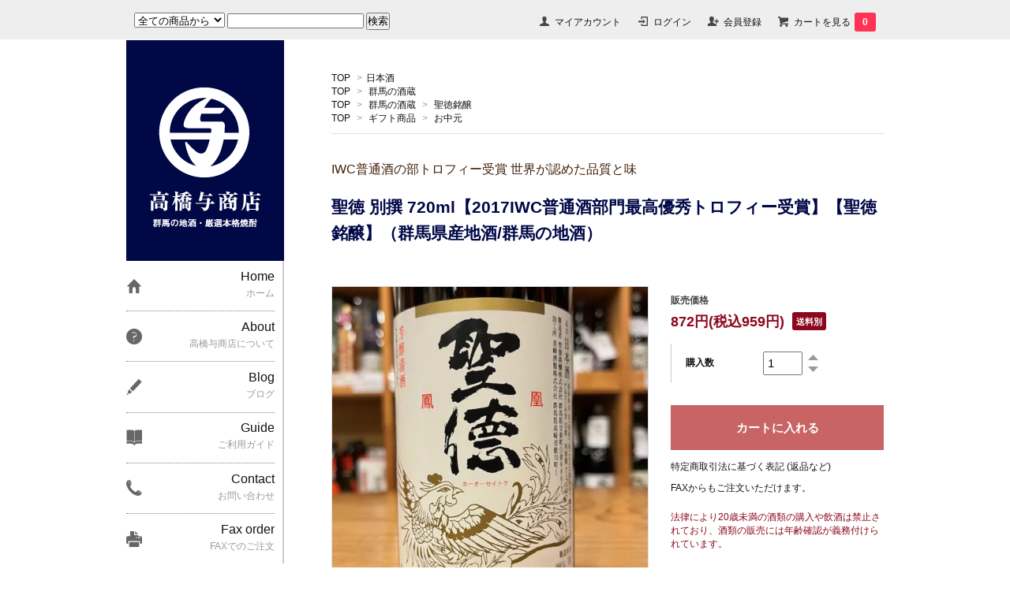

--- FILE ---
content_type: text/html; charset=EUC-JP
request_url: https://yoshouten.com/?pid=170461642
body_size: 16297
content:
<!DOCTYPE html PUBLIC "-//W3C//DTD XHTML 1.0 Transitional//EN" "http://www.w3.org/TR/xhtml1/DTD/xhtml1-transitional.dtd">
<html xmlns:og="http://ogp.me/ns#" xmlns:fb="http://www.facebook.com/2008/fbml" xmlns:mixi="http://mixi-platform.com/ns#" xmlns="http://www.w3.org/1999/xhtml" xml:lang="ja" lang="ja" dir="ltr">
<head>
<meta http-equiv="content-type" content="text/html; charset=euc-jp" />
<meta http-equiv="X-UA-Compatible" content="IE=edge,chrome=1" />
<title>聖徳銘醸｜聖徳 別撰 720ml- 高橋与商店｜群馬の地酒・厳選本格焼酎</title>
<meta name="Keywords" content="聖徳銘醸,甘楽郡甘楽町,聖徳,甘楽町の酒蔵,高橋与商店,群馬,前橋市,日本酒,清酒" />
<meta name="Description" content="当店のおすすめは、聖徳銘醸の聖徳 別撰 720ml。2017IWC普通酒部門最高優秀トロフィー受賞酒です。御祝,母の日,父の日,御中元,御歳暮などの贈答用にもどうぞ。｜前橋市の酒屋 高橋与商店 " />
<meta name="Author" content="高橋与商店" />
<meta name="Copyright" content="GMOペパボ" />
<meta http-equiv="content-style-type" content="text/css" />
<meta http-equiv="content-script-type" content="text/javascript" />
<link rel="stylesheet" href="https://img07.shop-pro.jp/PA01336/357/css/3/index.css?cmsp_timestamp=20250729183722" type="text/css" />
<link rel="stylesheet" href="https://img07.shop-pro.jp/PA01336/357/css/3/product.css?cmsp_timestamp=20250729183722" type="text/css" />

<link rel="alternate" type="application/rss+xml" title="rss" href="https://yoshouten.com/?mode=rss" />
<link rel="shortcut icon" href="https://img07.shop-pro.jp/PA01336/357/favicon.ico?cmsp_timestamp=20260117153338" />
<script type="text/javascript" src="//ajax.googleapis.com/ajax/libs/jquery/1.7.2/jquery.min.js" ></script>
<meta property="og:title" content="聖徳銘醸｜聖徳 別撰 720ml- 高橋与商店｜群馬の地酒・厳選本格焼酎" />
<meta property="og:description" content="当店のおすすめは、聖徳銘醸の聖徳 別撰 720ml。2017IWC普通酒部門最高優秀トロフィー受賞酒です。御祝,母の日,父の日,御中元,御歳暮などの贈答用にもどうぞ。｜前橋市の酒屋 高橋与商店 " />
<meta property="og:url" content="https://yoshouten.com?pid=170461642" />
<meta property="og:site_name" content="群馬県前橋市の酒屋【高橋与商店】｜群馬の地酒・日本酒・厳選本格焼酎｜インターネット通販・オンラインショッピング" />
<meta property="og:image" content="https://img07.shop-pro.jp/PA01336/357/product/170461642.jpg?cmsp_timestamp=20241207183307"/>
<meta property="og:type" content="product" />
<meta property="product:price:amount" content="959" />
<meta property="product:price:currency" content="JPY" />
<meta property="product:product_link" content="https://yoshouten.com?pid=170461642" />
<!-- COLOR ME 検索エンジン対策 -->
<!-- Google Tag Manager -->
<script>(function(w,d,s,l,i){w[l]=w[l]||[];w[l].push({'gtm.start':
new Date().getTime(),event:'gtm.js'});var f=d.getElementsByTagName(s)[0],
j=d.createElement(s),dl=l!='dataLayer'?'&l='+l:'';j.async=true;j.src=
'https://www.googletagmanager.com/gtm.js?id='+i+dl;f.parentNode.insertBefore(j,f);
})(window,document,'script','dataLayer','GTM-KSVMJG6D');</script>
<!-- End Google Tag Manager -->
<meta name="google-site-verification" content="IUg55LRDtneIWdIBXVGzbtPVxLCoQtXedkgMmc0W8EY" />
<meta name="google-site-verification" content="-m3o6KBK9a3V5oVoo_NMSNAz_mgnjJJ_lZqvGl9A5ws" />
<!-- //COLOR ME 検索エンジン対策 -->

<script>
  var Colorme = {"page":"product","shop":{"account_id":"PA01336357","title":"\u7fa4\u99ac\u770c\u524d\u6a4b\u5e02\u306e\u9152\u5c4b\u3010\u9ad8\u6a4b\u4e0e\u5546\u5e97\u3011\uff5c\u7fa4\u99ac\u306e\u5730\u9152\u30fb\u65e5\u672c\u9152\u30fb\u53b3\u9078\u672c\u683c\u713c\u914e\uff5c\u30a4\u30f3\u30bf\u30fc\u30cd\u30c3\u30c8\u901a\u8ca9\u30fb\u30aa\u30f3\u30e9\u30a4\u30f3\u30b7\u30e7\u30c3\u30d4\u30f3\u30b0"},"basket":{"total_price":0,"items":[]},"customer":{"id":null},"inventory_control":"none","product":{"shop_uid":"PA01336357","id":170461642,"name":"\u8056\u5fb3 \u5225\u64b0 720ml\u30102017IWC\u666e\u901a\u9152\u90e8\u9580\u6700\u9ad8\u512a\u79c0\u30c8\u30ed\u30d5\u30a3\u30fc\u53d7\u8cde\u3011\u3010\u8056\u5fb3\u9298\u91b8\u3011\uff08\u7fa4\u99ac\u770c\u7523\u5730\u9152\/\u7fa4\u99ac\u306e\u5730\u9152\uff09","model_number":"","stock_num":null,"sales_price":872,"sales_price_including_tax":959,"variants":[],"category":{"id_big":2042852,"id_small":0},"groups":[{"id":1281496},{"id":1281504},{"id":1596727}],"members_price":872,"members_price_including_tax":959}};

  (function() {
    function insertScriptTags() {
      var scriptTagDetails = [];
      var entry = document.getElementsByTagName('script')[0];

      scriptTagDetails.forEach(function(tagDetail) {
        var script = document.createElement('script');

        script.type = 'text/javascript';
        script.src = tagDetail.src;
        script.async = true;

        if( tagDetail.integrity ) {
          script.integrity = tagDetail.integrity;
          script.setAttribute('crossorigin', 'anonymous');
        }

        entry.parentNode.insertBefore(script, entry);
      })
    }

    window.addEventListener('load', insertScriptTags, false);
  })();
</script>
<script async src="https://zen.one/analytics.js"></script>
</head>
<body>
<meta name="colorme-acc-payload" content="?st=1&pt=10029&ut=170461642&at=PA01336357&v=20260131093639&re=&cn=7179f56cc263657006c721d6369ce7cf" width="1" height="1" alt="" /><script>!function(){"use strict";Array.prototype.slice.call(document.getElementsByTagName("script")).filter((function(t){return t.src&&t.src.match(new RegExp("dist/acc-track.js$"))})).forEach((function(t){return document.body.removeChild(t)})),function t(c){var r=arguments.length>1&&void 0!==arguments[1]?arguments[1]:0;if(!(r>=c.length)){var e=document.createElement("script");e.onerror=function(){return t(c,r+1)},e.src="https://"+c[r]+"/dist/acc-track.js?rev=3",document.body.appendChild(e)}}(["acclog001.shop-pro.jp","acclog002.shop-pro.jp"])}();</script>
<noscript><iframe src="https://www.googletagmanager.com/ns.html?id=GTM-KSVMJG6D"
height="0" width="0" style="display:none;visibility:hidden"></iframe></noscript>



<link href='https://fonts.googleapis.com/css?family=Lora:400' rel='stylesheet' type='text/css'>
<script>
  $(function(){
    $(".more_btn").on("click", function() {
      $(".more_seller").toggle();
      $(".updown").toggleClass("more_up");
    });
  });

$(function(){
  $('a[href^=#]').click(function(){
    var speed = 500;
    var href= $(this).attr("href");
    var target = $(href == "#" || href == "" ? 'html' : href);
    var position = target.offset().top;
    $("html, body").animate({scrollTop:position}, speed, "swing");
    return false;
  });
});
</script>
<div id="yoTop"></div>

<div id="container0">

  <div id="header">





    <div class="search">
      <form action="https://yoshouten.com/" method="GET" id="search">
        <input type="hidden" name="mode" value="srh" />
        <select name="cid" style="width: 115px;">
          <option value="">全ての商品から</option>
          <option value="2042852,0">日本酒</option>
          <option value="2042853,0">焼酎</option>
          <option value="2042855,0">梅酒・リキュール</option>
          <option value="2042856,0">ワイン</option>
          <option value="2042857,0">ビール</option>
          <option value="2745648,0">スピリッツ</option>
          <option value="2042859,0">その他の酒類</option>
          <option value="2043796,0">ギフト商品</option>
          <option value="2042860,0">化粧品</option>
          <option value="2042861,0">食品</option>
          <option value="2432095,0">酒屋の前掛け・酒雑貨</option>
          <option value="2042863,0">ギフト包装・化粧箱・梱包箱</option>
        </select>
        <input type="text" name="keyword">
        <input type="submit" value="検索" />
      </form>
    </div>





    <div class="header_link">
      <ul>
        <li class="my_account">
          <a href="https://yoshouten.com/?mode=myaccount"><i class="account"></i>マイアカウント</a>
        </li>
        <li class="member_login_btn">
           <a href="https://yoshouten.com/?mode=login&shop_back_url=https%3A%2F%2Fyoshouten.com%2F"><i class="login"></i>ログイン</a>
        </li>
        <li class="member_regist_btn">
           <a href="https://yoshouten.com/customer/signup/new"><i class="regist"></i>会員登録</a>
        </li>
        <li class="view_cart">
          <a href="https://yoshouten.com/cart/proxy/basket?shop_id=PA01336357&shop_domain=yoshouten.com"><i class="cart"></i>カートを見る<span class="count">0</span></a>
        </li>
      </ul>
    </div>







  </div>

</div>






<div id="container">
  
  <div id="main">
<div class="footstamp">
  
  
  <p>
    <a href="https://yoshouten.com/">TOP</a>
<span>&gt;</span><a href='?mode=cate&cbid=2042852&csid=0'>日本酒</a>  </p>

    <p>
      <a href="https://yoshouten.com/">TOP</a>


      <span>&gt;</span>
      <a href="https://yoshouten.com/?mode=grp&gid=1281496">群馬の酒蔵</a>
    </p>
    <p>
      <a href="https://yoshouten.com/">TOP</a>


      <span>&gt;</span>
      <a href="https://yoshouten.com/?mode=grp&gid=1281496">群馬の酒蔵</a>


      <span>&gt;</span>
      <a href="https://yoshouten.com/?mode=grp&gid=1281504">聖徳銘醸</a>
    </p>
    <p>
      <a href="https://yoshouten.com/">TOP</a>


      <span>&gt;</span>
      <a href="https://yoshouten.com/?mode=grp&gid=1281518">ギフト商品</a>


      <span>&gt;</span>
      <a href="https://yoshouten.com/?mode=grp&gid=1596727">お中元</a>
    </p>

</div>
<form class="clearfix product_form" name="product_form" method="post" action="https://yoshouten.com/cart/proxy/basket/items/add">

<div class="single_title">
<h3>IWC普通酒の部トロフィー受賞 世界が認めた品質と味</h3>
 <h1 class="product_name">聖徳 別撰 720ml【2017IWC普通酒部門最高優秀トロフィー受賞】【聖徳銘醸】（群馬県産地酒/群馬の地酒）</h1>
 </div>

<div class="product_detail_area">
    <div class="add_cart">

     <p class="priceTitle">販売価格</p>
     <p class="price"><strong>872円(税込959円)</strong><span>送料別</span><p>

<table class="add_cart_table">        




        
        <tr>
            <th>購入数</th>
            <td>
                <table border="0" cellpadding="0" cellspacing="0">
                  <tr>
                    <td class="pur_block" style="padding: 0px; border:none;">
                      <input type="text" name="product_num" value="1" />
                    </td>
                    <td class="pur_block" style="padding: 0px; border:none;">
                      <div style="width: 25px;">
                      <a href="javascript:f_change_num2(document.product_form.product_num,'1',1,null);"><img src="https://img.shop-pro.jp/tmpl_img/67/nup.png"></a>
                      <a href="javascript:f_change_num2(document.product_form.product_num,'0',1,null);"><img src="https://img.shop-pro.jp/tmpl_img/67/ndown.png"></a>
                      </div>
                    </td>
                    <td class="pur_block" style="border:none;">
                      <p></p>
                    </td>
                  </tr>
                </table>
            </td>
        </tr>


        </table>
    </div>

  <div class="product_images">
    <script type="text/javascript" src="https://img.shop-pro.jp/js/cloud-zoom.1.0.2.js"></script>
    <div class="zoom-section">
      <div class="zoom-small-image">
        <div id="wrap">
          
            <a href="https://img07.shop-pro.jp/PA01336/357/product/170461642.jpg?cmsp_timestamp=20241207183307" class="cloud-zoom" id="zoom1" rel="position: &#39;inside&#39; , showTitle: true, adjustX:-4, adjustY:-4" style="position: relative; display: block; " title="">
            <img src="https://img07.shop-pro.jp/PA01336/357/product/170461642.jpg?cmsp_timestamp=20241207183307" style="display: block;" alt="" />
            </a>
          
<input type="hidden" name="user_hash" value="eb1b50cafa6785d8eff8739c16f8be53"><input type="hidden" name="members_hash" value="eb1b50cafa6785d8eff8739c16f8be53"><input type="hidden" name="shop_id" value="PA01336357"><input type="hidden" name="product_id" value="170461642"><input type="hidden" name="members_id" value=""><input type="hidden" name="back_url" value="https://yoshouten.com/?pid=170461642"><input type="hidden" name="reference_token" value="d349fd07f924402fb134c90804b4651b"><input type="hidden" name="shop_domain" value="yoshouten.com">
      </div>
    </div>

    <div class="zoom-desc clearfix">
        <a href="https://img07.shop-pro.jp/PA01336/357/product/170461642.jpg?cmsp_timestamp=20241207183307" class="cloud-zoom-gallery" title="" rel="useZoom: &#39;zoom1&#39;, smallImage: &#39; https://img07.shop-pro.jp/PA01336/357/product/170461642.jpg?cmsp_timestamp=20241207183307&#39; ">
        <img class="zoom-tiny-image" src="https://img07.shop-pro.jp/PA01336/357/product/170461642.jpg?cmsp_timestamp=20241207183307" />
        </a>
            <a href="https://img07.shop-pro.jp/PA01336/357/product/170461642_o1.jpg?cmsp_timestamp=20241207183307" class="cloud-zoom-gallery" title="" rel="useZoom: 'zoom1', smallImage: ' https://img07.shop-pro.jp/PA01336/357/product/170461642_o1.jpg?cmsp_timestamp=20241207183307' ">
            <img class="zoom-tiny-image" src="https://img07.shop-pro.jp/PA01336/357/product/170461642_o1.jpg?cmsp_timestamp=20241207183307" />
            </a>
            <a href="https://img07.shop-pro.jp/PA01336/357/product/170461642_o2.jpg?cmsp_timestamp=20220919171602" class="cloud-zoom-gallery" title="" rel="useZoom: 'zoom1', smallImage: ' https://img07.shop-pro.jp/PA01336/357/product/170461642_o2.jpg?cmsp_timestamp=20220919171602' ">
            <img class="zoom-tiny-image" src="https://img07.shop-pro.jp/PA01336/357/product/170461642_o2.jpg?cmsp_timestamp=20220919171602" />
            </a>
            <a href="https://img07.shop-pro.jp/PA01336/357/product/170461642_o3.jpg?cmsp_timestamp=20241207183307" class="cloud-zoom-gallery gallery_last" title="" rel="useZoom: 'zoom1', smallImage: ' https://img07.shop-pro.jp/PA01336/357/product/170461642_o3.jpg?cmsp_timestamp=20241207183307' ">
            <img class="zoom-tiny-image" src="https://img07.shop-pro.jp/PA01336/357/product/170461642_o3.jpg?cmsp_timestamp=20241207183307" />
            </a>
    </div>
  </div>
</div>




<div class="add_cart">

          <div class="disable_cartin button_area">
            <input type="submit" value="カートに入れる" class="btn btn-primary btn-large" />
          </div>
      
        <p id="sk_link_other">
          <a href="https://yoshouten.com/?mode=sk">特定商取引法に基づく表記 (返品など)</a>
        </p>
      
        <p id="fax_order">
          <a href="http://yoshouten.com/?mode=f15" target="_blink">FAXからもご注文いただけます。</a>
        </p>
   
        <p id="age20">
					法律により20歳未満の酒類の購入や飲酒は禁止されており、酒類の販売には年齢確認が義務付けられています。
         </p>
 	<div class="product_link_area">
          
          <p>
            <a class="btn btn-contact" href="https://yoshouten.shop-pro.jp/customer/products/170461642/inquiries/new">この商品について問い合わせる</a>
          </p>
          <ul class="other_link">
            <li><a href="https://yoshouten.com/customer/products/170461642/reviews">レビューを見る(0件)</a></li>
            <li><a href="https://yoshouten.com/customer/products/170461642/reviews/new">レビューを投稿</a></li>
            <li><a href="mailto:?subject=%E3%80%90%E7%BE%A4%E9%A6%AC%E7%9C%8C%E5%89%8D%E6%A9%8B%E5%B8%82%E3%81%AE%E9%85%92%E5%B1%8B%E3%80%90%E9%AB%98%E6%A9%8B%E4%B8%8E%E5%95%86%E5%BA%97%E3%80%91%EF%BD%9C%E7%BE%A4%E9%A6%AC%E3%81%AE%E5%9C%B0%E9%85%92%E3%83%BB%E6%97%A5%E6%9C%AC%E9%85%92%E3%83%BB%E5%8E%B3%E9%81%B8%E6%9C%AC%E6%A0%BC%E7%84%BC%E9%85%8E%EF%BD%9C%E3%82%A4%E3%83%B3%E3%82%BF%E3%83%BC%E3%83%8D%E3%83%83%E3%83%88%E9%80%9A%E8%B2%A9%E3%83%BB%E3%82%AA%E3%83%B3%E3%83%A9%E3%82%A4%E3%83%B3%E3%82%B7%E3%83%A7%E3%83%83%E3%83%94%E3%83%B3%E3%82%B0%E3%80%91%E3%81%AE%E3%80%8C%E8%81%96%E5%BE%B3%20%E5%88%A5%E6%92%B0%20720ml%E3%80%902017IWC%E6%99%AE%E9%80%9A%E9%85%92%E9%83%A8%E9%96%80%E6%9C%80%E9%AB%98%E5%84%AA%E7%A7%80%E3%83%88%E3%83%AD%E3%83%95%E3%82%A3%E3%83%BC%E5%8F%97%E8%B3%9E%E3%80%91%E3%80%90%E8%81%96%E5%BE%B3%E9%8A%98%E9%86%B8%E3%80%91%EF%BC%88%E7%BE%A4%E9%A6%AC%E7%9C%8C%E7%94%A3%E5%9C%B0%E9%85%92%2F%E7%BE%A4%E9%A6%AC%E3%81%AE%E5%9C%B0%E9%85%92%EF%BC%89%E3%80%8D%E3%81%8C%E3%81%8A%E3%81%99%E3%81%99%E3%82%81%E3%81%A7%E3%81%99%EF%BC%81&body=%0D%0A%0D%0A%E2%96%A0%E5%95%86%E5%93%81%E3%80%8C%E8%81%96%E5%BE%B3%20%E5%88%A5%E6%92%B0%20720ml%E3%80%902017IWC%E6%99%AE%E9%80%9A%E9%85%92%E9%83%A8%E9%96%80%E6%9C%80%E9%AB%98%E5%84%AA%E7%A7%80%E3%83%88%E3%83%AD%E3%83%95%E3%82%A3%E3%83%BC%E5%8F%97%E8%B3%9E%E3%80%91%E3%80%90%E8%81%96%E5%BE%B3%E9%8A%98%E9%86%B8%E3%80%91%EF%BC%88%E7%BE%A4%E9%A6%AC%E7%9C%8C%E7%94%A3%E5%9C%B0%E9%85%92%2F%E7%BE%A4%E9%A6%AC%E3%81%AE%E5%9C%B0%E9%85%92%EF%BC%89%E3%80%8D%E3%81%AEURL%0D%0Ahttps%3A%2F%2Fyoshouten.com%2F%3Fpid%3D170461642%0D%0A%0D%0A%E2%96%A0%E3%82%B7%E3%83%A7%E3%83%83%E3%83%97%E3%81%AEURL%0Ahttps%3A%2F%2Fyoshouten.com%2F">この商品を友達に教える</a></li>
            <li><a href="https://yoshouten.com/?mode=cate&cbid=2042852&csid=0">買い物を続ける</a></li>
          </ul>
          <ul class="share clearfix">
            <li><div class="twitter">
<a href="https://twitter.com/share" class="twitter-share-button" data-url="https://yoshouten.com/?pid=170461642" data-text="" data-lang="ja" >ツイート</a>
<script charset="utf-8">!function(d,s,id){var js,fjs=d.getElementsByTagName(s)[0],p=/^http:/.test(d.location)?'http':'https';if(!d.getElementById(id)){js=d.createElement(s);js.id=id;js.src=p+'://platform.twitter.com/widgets.js';fjs.parentNode.insertBefore(js,fjs);}}(document, 'script', 'twitter-wjs');</script>
          </div></li>
          <li><div class="fb-like">

          </div></li>
          <li><div class="line">
<div class="line-it-button" data-lang="ja" data-type="share-a" data-ver="3"
                         data-color="default" data-size="small" data-count="false" style="display: none;"></div>
                       <script src="https://www.line-website.com/social-plugins/js/thirdparty/loader.min.js" async="async" defer="defer"></script>
          </div></li></ul>
         <ul class="share calamel-link clearfix">  
                                          <li><div class="fav_button"></div></li>
         </ul>
</div>


</div>


</div>
</form>
<br style="clear:both;">


<div id="yo_description">
  <div class="product_description">
    2017年のIWC(インターナショナルワインチャレンジ)のSAKE部門普通酒の部で最高位のトロフィー受賞。<br />
昔ながらの丁寧な酒造りが世界で認められました。<br />
<br />
地元甘楽町で愛され続けている、文字通りの普通の酒、地酒です。<br />
口に含んだときのやわらかさから始まり、飲み干すときのキレで締める、2通りの楽しみがあります。<br />
全ての温度帯で楽しめますが特に常温・ぬる燗・熱燗もおすすめです。<br />
<br />
■精米歩合：70％<br />
■日本酒度：+3<br />
■酸度：1.0<br />
■アルコール度：15～16度<br />
<br />
<a href="https://yoshouten.com/?pid=119364608">→1800mlはこちら</a><br />
<br />
<font color="red">実店舗の在庫状況により、<br />
無い場合は出荷まで数日～1週間目安でお待ち頂く場合がございます。<br />
予めご了承くださいませ。</font><br />
<br />
<Font Size="3" Color="#ff0000">～安心・安全にお届けするために～</font><br />
※ご注文くださった大切なお酒の破損を防ぐため、以下に該当するご注文の場合は<br />
誠に勝手ながら宅配便専用箱代を有料にてご用意させていただいております。<br />
ご了承のほど、何卒よろしくお願いいたします。　<br />
720ml(1本用160円：2本用220円) 、1.8L(1本用190円：2本用290円)・<br />
1.8L4本用(1.8L含む300ml以上の合計本数が3本または4本ご注文時：290円)全て税込。<br />
※上記に当てはまらないご注文数で贈り物等のご指定がなければ、リサイクルダンボール箱を<br />
利用して商品を梱包させて頂きます。<br />
このため、到着した荷姿はあまり美しくないかもしれませんがご理解ご協力をお願いします。<br />
<br />
<a href="http://yoshouten.com/?mode=cate&cbid=2042863&csid=0"><Font Size="3" Color="#ff0000">※ご贈答用の場合はこちらから化粧箱や手提げ袋など必要な物をお選びください。</Font></a><br />

  </div>
</div>





  <div class="box  box_small" id="box_recommend">
  <div class="header_block clearfix">
  <div class="title">
        <h3><img src="https://img21.shop-pro.jp/PA01336/357/etc/title_osusume.png?cmsp_timestamp=20610334" width="700" height="50" alt="おすすめ商品"/></h3>
   </div>
  </div>
        <div class="item_box">
        
        <div class="item_image">
                        <a href="?pid=128509845"><img src="https://img07.shop-pro.jp/PA01336/357/product/128509845_th.jpg?cmsp_timestamp=20260129180705" class="item" /></a><br />
                    </div>
        <div class="item_detail">
            
            <p class="item_name">
                <a href="?pid=128509845">【蔵元直送】鳳凰聖徳 純米吟醸 無濾過生原酒 1800ml【7BY】【聖徳銘醸】（群馬県産地酒/群馬の地酒）</a><br />
            </p>
            <p class="item_price">
                
                                
                3,900円(税込4,290円)<br />
                                            </p>
        </div>
    </div>
            <div class="item_box">
        
        <div class="item_image">
                        <a href="?pid=179083054"><img src="https://img07.shop-pro.jp/PA01336/357/product/179083054_th.jpg?cmsp_timestamp=20250126132344" class="item" /></a><br />
                    </div>
        <div class="item_detail">
            
            <p class="item_name">
                <a href="?pid=179083054">【生】聖 五百万石 純米大吟醸 中取り 35% 720ml【7BY】【聖酒造】（群馬県産地酒/群馬の地酒）</a><br />
            </p>
            <p class="item_price">
                
                                
                2,000円(税込2,200円)<br />
                                            </p>
        </div>
    </div>
            <div class="item_box">
        
        <div class="item_image">
                        <a href="?pid=179469993"><img src="https://img07.shop-pro.jp/PA01336/357/product/179469993_th.jpg?cmsp_timestamp=20250315201800" class="item" /></a><br />
                    </div>
        <div class="item_detail">
            
            <p class="item_name">
                <a href="?pid=179469993">【与オリジナル】栄斗 純米吟醸 720ml【7BY】【柴崎酒造】（群馬県産地酒/群馬の地酒）</a><br />
            </p>
            <p class="item_price">
                
                                
                1,900円(税込2,090円)<br />
                                            </p>
        </div>
    </div>
            <div class="item_box">
        
        <div class="item_image">
                        <a href="?pid=189269844"><img src="https://img07.shop-pro.jp/PA01336/357/product/189269844_th.jpg?cmsp_timestamp=20251106194659" class="item" /></a><br />
                    </div>
        <div class="item_detail">
            
            <p class="item_name">
                <a href="?pid=189269844">【超限定】龍神 純米大吟醸 39% 720ml【専用化粧箱入り】（群馬県産地酒/群馬の地酒）</a><br />
            </p>
            <p class="item_price">
                
                                
                3,000円(税込3,300円)<br />
                                            </p>
        </div>
    </div>
            <div class="item_box box_last">
        
        <div class="item_image">
                        <a href="?pid=189815787"><img src="https://img07.shop-pro.jp/PA01336/357/product/189815787_th.jpg?cmsp_timestamp=20251215121618" class="item" /></a><br />
                    </div>
        <div class="item_detail">
            
            <p class="item_name">
                <a href="?pid=189815787">【超限定】龍神 しぼりたて新酒 1800ml【7BY】（群馬県産地酒/群馬の地酒）</a><br />
            </p>
            <p class="item_price">
                
                                
                3,630円(税込3,993円)<br />
                                            </p>
        </div>
    </div>
            <br style="clear:both;" />
  </div>

<script type="text/javascript" src="https://img.shop-pro.jp/js/jquery.easing.1.3.js"></script>



  </div>


	
	
	

<div id="side">
  <h1 class="logo"><a href="https://yoshouten.com/"><img src="https://img21.shop-pro.jp/PA01336/357/etc/logo.png?cmsp_timestamp=20620937" width="200" height="280" alt="高橋与商店"/></a></h1>

	
	
	

<div class="box" id="side_nav">
  <ul>
    <li><a href="https://yoshouten.com/">
      <div class="nav_item clearfix">
        <div class="nav_icon"><img src="https://img.shop-pro.jp/tmpl_img/67/home_icon.png"></div>
        <div class="nav_title">
          <h3>Home</h3>
          <p>ホーム</p>
        </div>
      </div>
      </a> </li>
    <li> 
       
      <a href="http://yoshouten.com/?mode=f1">
      <div class="nav_item clearfix">
        <div class="nav_icon"><img src="https://img.shop-pro.jp/tmpl_img/67/about_icon.png"></div>
        <div class="nav_title">
          <h3>About</h3>
          <p>高橋与商店について</p>
        </div>
      </div>
      </a> </li>
        <li><a href="https://yo-shouten.hatenablog.com/" target="_blank">
      <div class="nav_item clearfix">
        <div class="nav_icon"><img src="https://img.shop-pro.jp/tmpl_img/67/blog_icon.png"></div>
        <div class="nav_title">
          <h3>Blog</h3>
          <p>ブログ</p>
        </div>
      </div>
      </a> </li>
            <li><a href="http://yoshouten.com/?mode=f3">
      <div class="nav_item clearfix">
        <div class="nav_icon"><img src="https://img21.shop-pro.jp/PA01336/357/etc/guide_icon.png?cmsp_timestamp=20160120173158"></div>
        <div class="nav_title">
          <h3>Guide</h3>
          <p>ご利用ガイド</p>
        </div>
      </div>
      </a> </li>
    <li><a href="http://yoshouten.com/?mode=f14">
      <div class="nav_item clearfix">
        <div class="nav_icon"><img src="https://img.shop-pro.jp/tmpl_img/67/contact_icon.png"></div>
        <div class="nav_title">
          <h3>Contact</h3>
          <p>お問い合わせ</p>
        </div>
      </div>
      </a> </li>
    <li> <a href="http://yoshouten.com/?mode=f15">
      <div class="nav_item clearfix">
        <div class="nav_icon"><img src="https://file001.shop-pro.jp/PA01336/357/img/fax_icon.png"> </div>
        <div class="nav_title">
          <h3>Fax order</h3>
          <p>FAXでのご注文</p>
        </div>
      </div>
      </a> </li>
  </ul>
</div>

	
	
	
	
    <div class="box box_default" id="box_yosakagura">
      <div class="header_block clearfix">
        <div class="title">
          <h3><img src="https://img21.shop-pro.jp/PA01336/357/etc/title_gunmanosakagura.png?cmsp_timestamp=2145" width="200" height="50" alt="群馬の酒蔵"/></h3>
        </div>
      </div>
      <ul>
        <!--
        <li><a href="http://yoshouten.com/?mode=grp&gid=1281496">
          <div>
            <p>全ての酒蔵</p>
          </div>
          </a></li>
        -->
        <li><a href="https://yoshouten.com/?mode=grp&gid=1281497">
          <div>
						<p><span>永井酒造</span></p>
          </div>
          </a></li>
				
				<li><a href="https://yoshouten.com/?mode=grp&gid=2452114">
          <div>
            <p><span></span><i style="font-style: normal; font-size:85%;">Mizubasho Artist Series</i></p>
          </div>
          </a></li>
				
				<li><a href="https://yoshouten.com/?mode=grp&gid=1315414">
          <div>
            <p><span></span>水芭蕉ピュア</p>
          </div>
          </a></li>
          <li><a href="https://yoshouten.com/?mode=grp&gid=1315425">
          <div>
            <p><span></span>Nagai Style</p>
          </div>
          </a></li>
          <li><a href="https://yoshouten.com/?mode=grp&gid=1315440">
          <div>
            <p><span></span>水芭蕉</p>
          </div>
          </a></li>
          <li><a href="https://yoshouten.com/?mode=grp&gid=1322392">
          <div>
            <p><span></span>谷川岳</p>
          </div>
          </a></li>
        <li><a href="https://yoshouten.com/?mode=grp&gid=1281510">
          <div>
            <p><span>龍神酒造</span>龍神・尾瀬の雪どけ</p>
          </div>
          </a></li>
        <li><a href="https://yoshouten.com/?mode=grp&gid=1281500">
          <div>
            <p><span>島岡酒造</span>群馬泉</p>
          </div>
          </a></li>
        <li><a href="https://yoshouten.com/?mode=grp&gid=1281503">
          <div>
            <p><span>町田酒造店</span>町田酒造・清りょう</p>
          </div>
          </a></li>
        <li><a href="https://yoshouten.com/?mode=grp&gid=1281507">
          <div>
            <p><span>高井</span>巖</p>
          </div>
          </a></li>
        <li><a href="https://yoshouten.com/?mode=grp&gid=1281516">
          <div>
            <p><span>貴娘酒造</span>咲耶美・貴娘</p>
          </div>
          </a></li>
        <li><a href="https://yoshouten.com/?mode=grp&gid=1281508">
          <div>
            <p><span>分福酒造</span>分福</p>
          </div>
          </a></li>
        <li><a href="https://yoshouten.com/?mode=grp&gid=1281499">
          <div>
            <p><span>近藤酒造</span>赤城山</p>
          </div>
          </a></li>
        <li><a href="https://yoshouten.com/?mode=grp&gid=1281513">
          <div>
            <p><span>大利根酒造</span>左大臣</p>
          </div>
          </a></li>
        <li><a href="https://yoshouten.com/?mode=grp&gid=1281498">
          <div>
            <p><span>牧野酒造</span>大盃・榛名山</p>
          </div>
          </a></li>
        <li><a href="https://yoshouten.com/?mode=grp&gid=1281506">
          <div>
            <p><span>栁澤酒造</span>桂川</p>
          </div>
          </a></li>
        <li><a href="https://yoshouten.com/?mode=grp&gid=1281504">
          <div>
            <p><span>聖徳銘醸</span>鳳凰聖徳</p>
          </div>
          </a></li>
        <li><a href="https://yoshouten.com/?mode=grp&gid=1281509">
          <div>
            <p><span>柴崎酒造</span>船尾瀧</p>
          </div>
          </a></li>
        <li><a href="https://yoshouten.com/?mode=grp&gid=1281501">
          <div>
            <p><span>土田酒造</span>土田・誉国光</p>
          </div>
          </a></li>
        <li><a href="https://yoshouten.com/?mode=grp&gid=1281514">
          <div>
            <p><span>聖酒造</span>聖・かんとうのはな</p>
          </div>
          </a></li>
				<li><a href="https://yoshouten.com/?mode=grp&gid=1281515">
          <div>
            <p><span>浅間酒造</span>浅間山・ひげん</p>
          </div>
          </a></li>
				<li><a href="https://yoshouten.com/?mode=grp&gid=1281512">
          <div>
            <p><span>永井本家</span>悠・利根錦</p>
          </div>
          </a></li>
				<li><a href="https://yoshouten.com/?mode=grp&gid=1281511">
          <div>
            <p><span>松屋酒造</span>平井城</p>
          </div>
          </a></li>
								<li><a href="https://yoshouten.com/?mode=grp&gid=2432695">
          <div>
            <p><span>山川酒造</span>利根川育ち・光東</p>
          </div>
          </a></li>
				<li><a href="https://yoshouten.com/?mode=grp&gid=2624977">
          <div>
            <p><span>美峰酒類</span>司</p>
          </div>
          </a></li>
      </ul>
    </div>
    

    
  <div class="box box_default" id="box_category">
  <div class="header_block clearfix">
        <div class="title">
          <h3><img src="https://img21.shop-pro.jp/PA01336/357/etc/title_category.png?cmsp_timestamp=2155" width="200" height="50" alt="商品カテゴリー"/></h3>
        </div>
  </div>
  <ul>
    
     <li><a href="https://yoshouten.com/?mode=grp&gid=1298217"><div><p>全国の地酒</p></div></a></li> 

      <li><a href="https://yoshouten.com/?mode=cate&cbid=2042853&csid=0"><div><p>焼酎</p></div></a></li>
              
           <li><a href="http://yoshouten.com/?mode=cate&cbid=2042853&csid=2">
          <div>
            <p>　　　　芋</p>
          </div>
          </a></li>
           <li><a href="http://yoshouten.com/?mode=cate&cbid=2042853&csid=1">
          <div>
            <p>　　　　麦</p>
          </div>
          </a></li>
           <li><a href="http://yoshouten.com/?mode=cate&cbid=2042853&csid=3">
          <div>
            <p>　　　　米</p>
          </div>
          </a></li>
           <li><a href="http://yoshouten.com/?mode=cate&cbid=2042853&csid=5">
          <div>
            <p>　　　　群馬の焼酎</p>
          </div>
          </a></li>
           <li><a href="http://yoshouten.com/?mode=cate&cbid=2042853&csid=4">
          <div>
            <p>　　　　その他</p>
          </div>
          </a></li>
        
    


      <li><a href="https://yoshouten.com/?mode=cate&cbid=2042855&csid=0"><div><p>梅酒・リキュール</p></div></a></li>
        
    


      <li><a href="https://yoshouten.com/?mode=cate&cbid=2042856&csid=0"><div><p>ワイン</p></div></a></li>
            <li><a href="http://yoshouten.com/?mode=grp&gid=1377526">
          <div>
            <p>　　　群馬</p>
          </div>
          </a></li>
        <li><a href="http://yoshouten.com/?mode=grp&gid=1381404">
          <div>
            <p>　　　山梨</p>
          </div>
          </a></li>
        <li><a href="http://yoshouten.com/?mode=grp&gid=1381427">
          <div>
            <p>　　　北海道</p>
          </div>
          </a></li>
        <li><a href="http://yoshouten.com/?mode=grp&gid=1381437">
          <div>
            <p>　　　長野</p>
          </div>
          </a></li>
        <li><a href="http://yoshouten.com/?mode=grp&gid=1381439">
          <div>
            <p>　　　その他の国内ワイン</p>
          </div>
          </a></li>
        <li><a href="http://yoshouten.com/?mode=grp&gid=1381440">
          <div>
            <p>　　　世界のワイン</p>
          </div>
          </a></li>
    
    


      <li><a href="https://yoshouten.com/?mode=cate&cbid=2042857&csid=0"><div><p>ビール</p></div></a></li>
        
    


      <li><a href="https://yoshouten.com/?mode=cate&cbid=2745648&csid=0"><div><p>スピリッツ</p></div></a></li>
        
    


      <li><a href="https://yoshouten.com/?mode=cate&cbid=2042859&csid=0"><div><p>その他の酒類</p></div></a></li>
        
    


      <li><a href="https://yoshouten.com/?mode=cate&cbid=2043796&csid=0"><div><p>ギフト商品</p></div></a></li>
        
    


      <li><a href="https://yoshouten.com/?mode=cate&cbid=2042860&csid=0"><div><p>化粧品</p></div></a></li>
        
    


      <li><a href="https://yoshouten.com/?mode=cate&cbid=2042861&csid=0"><div><p>食品</p></div></a></li>
        
    


      <li><a href="https://yoshouten.com/?mode=cate&cbid=2432095&csid=0"><div><p>酒屋の前掛け・酒雑貨</p></div></a></li>
        
    


      <li><a href="https://yoshouten.com/?mode=cate&cbid=2042863&csid=0"><div><p>ギフト包装・化粧箱・梱包箱</p></div></a></li>
        
    

  </ul>
</div>
    
    
  <div class="box box_default" id="box_category">
  <div class="header_block clearfix">
        <div class="title">
          <h3><img src="https://img21.shop-pro.jp/PA01336/357/etc/title_etching.png?cmsp_timestamp=20160202144838" width="200" height="50" alt="エッチングボトル"/></h3>
        </div>
  </div>
  <ul>
<li>
      <a href="http://yoshouten.com/?mode=f4"><div><p>エッチングボトルについて</p></div></a>
      </li>
      <li>
      <a href="http://yoshouten.com/?mode=grp&gid=1281517"><div><p>エッチングボトル商品一覧</p></div></a>
      </li>
  </ul>
</div>


  <div class="box box_default" id="box_category">
  <div class="header_block clearfix">
        <div class="title">
          <h3><img src="https://img21.shop-pro.jp/PA01336/357/etc/title_gift.png?cmsp_timestamp=20160120175344" width="200" height="50" alt="ギフト"/></h3>
        </div>
  </div>
  <ul>
      <li>
        <a href="http://yoshouten.com/?mode=f2"><div><p>ギフトについて</p></div></a>
      </li>
      <!--
      <li>
        <a href="http://yoshouten.com/?mode=cate&csid=0&cbid=2043796"><div><p>ギフト商品</p></div></a>
      </li>
      -->
      <li>
        <a href="http://yoshouten.com/?mode=cate&csid=0&cbid=2042863"><div><p>ギフト包装・化粧箱・梱包箱</p></div></a>
      </li>
  </ul>
</div>


    <div class="sideBanner">
        <a href="http://yoshouten.com/?mode=cate&cbid=2042860&csid=0"><img src="https://img21.shop-pro.jp/PA01336/357/etc/kesyouhin.jpg?cmsp_timestamp=212001" width="200" height="140" alt="酒屋の化粧品"/></a>
    </div>


    <div class="box" id="box_sellers">
    <div class="header_block clearfix">
    <div class="title">
          <h3><img src="https://img21.shop-pro.jp/PA01336/357/etc/title_ranking.png?cmsp_timestamp=20620712" width="200" height="50" alt="Ranking"/></h3>
        </div>
    </div>
    <ul>
        <li class="top_seller   ">         
          <a href="?pid=169408689"><div class="seller_box clearfix">
          <img class="seller_image" src="https://img07.shop-pro.jp/PA01336/357/product/169408689_th.jpg?cmsp_timestamp=20220716183403">
           <div class="seller_detail">
           <p class="seller_rank">No.<strong>1</strong></p>
           <p class="seller_name">浅間のヨーグルト酒 720ml【浅間酒造】（群馬の地酒）</p>
           <p class="seller_teika">


1,820円(税込2,002円)<br />
</p>
           </div>
        </div></a></li>
        <li class="top_seller rank_2  ">         
          <a href="?pid=183381519"><div class="seller_box clearfix">
          <img class="seller_image" src="https://img07.shop-pro.jp/PA01336/357/product/183381519_th.jpg?cmsp_timestamp=20241103173245">
           <div class="seller_detail">
           <p class="seller_rank">No.<strong>2</strong></p>
           <p class="seller_name">赤城のウイスキー プレミアム 700ml【聖酒造】（群馬県産地酒/群馬の地酒）</p>
           <p class="seller_teika">


2,384円(税込2,622円)<br />
</p>
           </div>
        </div></a></li>
        <li class="top_seller  rank_3 ">         
          <a href="?pid=98114531"><div class="seller_box clearfix">
          <img class="seller_image" src="https://img07.shop-pro.jp/PA01336/357/product/98114531_th.jpg?cmsp_timestamp=20160126162144">
           <div class="seller_detail">
           <p class="seller_rank">No.<strong>3</strong></p>
           <p class="seller_name">尾瀬の雪どけ 山ぶどう酒 720ml【龍神酒造】（群馬県産地酒/群馬の梅酒）  </p>
           <p class="seller_teika">


1,545円(税込1,700円)<br />
</p>
           </div>
        </div></a></li>
        <li class="   ">         
          <a href="?pid=136778195"><div class="seller_box clearfix">
          <img class="seller_image" src="https://img07.shop-pro.jp/PA01336/357/product/136778195_th.jpg?cmsp_timestamp=20241107171634">
           <div class="seller_detail">
           <p class="seller_rank">No.<strong>4</strong></p>
           <p class="seller_name">【新酒】水芭蕉 直汲み 純米吟醸生原酒 720ml【7BY】【永井酒造】（群馬県産地酒/群馬の地酒） </p>
           <p class="seller_teika">


2,000円(税込2,200円)<br />
</p>
           </div>
        </div></a></li>
        <li class="   ">         
          <a href="?pid=181266749"><div class="seller_box clearfix">
          <img class="seller_image" src="https://img07.shop-pro.jp/PA01336/357/product/181266749_th.jpg?cmsp_timestamp=20241214123733">
           <div class="seller_detail">
           <p class="seller_rank">No.<strong>5</strong></p>
           <p class="seller_name">【ウイスキー】倉渕 モルト＆酒粕 -MALT&SAKE LEES-500ml【牧野酒造】（群馬県産地酒/群馬の地酒）</p>
           <p class="seller_teika">


6,300円(税込6,930円)<br />
</p>
           </div>
        </div></a></li>
        <li class="   more_seller">         
          <a href="?pid=97782048"><div class="seller_box clearfix">
          <img class="seller_image" src="https://img07.shop-pro.jp/PA01336/357/product/97782048_th.jpg?cmsp_timestamp=20160120135456">
           <div class="seller_detail">
           <p class="seller_rank">No.<strong>6</strong></p>
           <p class="seller_name">MIZUBASHO PURE 水芭蕉ピュア 720ml 【永井酒造】｜群馬の地酒</p>
           <p class="seller_teika">


5,000円(税込5,500円)<br />
</p>
           </div>
        </div></a></li>
        <li class="   more_seller">         
          <a href="?pid=98187528"><div class="seller_box clearfix">
          <img class="seller_image" src="https://img07.shop-pro.jp/PA01336/357/product/98187528_th.jpg?cmsp_timestamp=20160128211716">
           <div class="seller_detail">
           <p class="seller_rank">No.<strong>7</strong></p>
           <p class="seller_name"> 妙義山/榛名山/赤城山 上毛三山飲比べセット720ml x3本【聖徳銘醸】【牧野酒造】【近藤酒造】【ギフト】【日本酒】【飲み比べ】（群馬県産地酒/群馬の地酒）</p>
           <p class="seller_teika">


3,634円(税込3,997円)<br />
</p>
           </div>
        </div></a></li>
    </ul>
    <p class="more_btn"><i class="updown"></i></p>
    </div>
    
     
        <div class="sideBanner"> <a href="https://sake.pref.gunma.jp/" target="_blank"><img src="https://img21.shop-pro.jp/PA01336/357/etc/jizake-banner.png?cmsp_timestamp=20190305110538" width="200" height="140" alt="水のふるさと群馬の地酒"/></a> </div>
     
	        <div class="sideBanner"><a href="https://www.gunma-saketsugu.jp/" target="_blank"><img src="https://img07.shop-pro.jp/PA01336/357/etc/saketsugu-banner2.png?cmsp_timestamp=20210417144241" width="200" height="140" alt="群馬SAKETSUGU"/></a></div>
    
    
<!--
    <div class="box box_default" id="box_freepage">
  <div class="header_block clearfix">
  <div class="icon">
  <img src="//img.shop-pro.jp/tmpl_img/67/other_icon.png">
  </div>
  <div class="title">
  <h3>Other page</h3>
  </div>
  </div>
      <ul>
        <li><a href="https://yoshouten.com/?mode=f1"><div>高橋与商店のご案内</div></a></li>
        <li><a href="https://yoshouten.com/?mode=f2"><div>ギフトについて</div></a></li>
        <li><a href="https://yoshouten.com/?mode=f3"><div>ご利用ガイド</div></a></li>
        <li><a href="https://yoshouten.com/?mode=f4"><div>エッチングボトルについて</div></a></li>
        <li><a href="https://yoshouten.com/?mode=f5"><div>エッチングラベルデザイン一覧　結婚祝い</div></a></li>
        <li><a href="https://yoshouten.com/?mode=f6"><div>エッチングラベルデザイン一覧　出産祝い</div></a></li>
        <li><a href="https://yoshouten.com/?mode=f7"><div>エッチングラベルデザイン一覧　誕生日プレゼント</div></a></li>
        <li><a href="https://yoshouten.com/?mode=f8"><div>エッチングラベルデザイン一覧　父の日のプレゼント</div></a></li>
        <li><a href="https://yoshouten.com/?mode=f9"><div>エッチングラベルデザイン一覧　母の日のプレゼント</div></a></li>
        <li><a href="https://yoshouten.com/?mode=f10"><div>エッチングラベルデザイン一覧　還暦祝い</div></a></li>
        <li><a href="https://yoshouten.com/?mode=f11"><div>エッチングラベルデザイン一覧　バレンタイン</div></a></li>
        <li><a href="https://yoshouten.com/?mode=f12"><div>エッチングラベルデザイン一覧　新築祝い</div></a></li>
        <li><a href="https://yoshouten.com/?mode=f13"><div>エッチングラベルデザイン一覧　クリスマスプレゼント</div></a></li>
        <li><a href="https://yoshouten.com/?mode=f14"><div>お問い合わせ</div></a></li>
        <li><a href="https://yoshouten.com/?mode=f15"><div>FAXでのご注文</div></a></li>
      </ul>
    </div>
-->



<!--
  <div class="box">
    <div class="header_block clearfix">
        <div class="title">
          <h3><img src="//img21.shop-pro.jp/PA01336/357/etc/title_calendar.png?cmsp_timestamp=20620941" width="200" height="50" alt="Calendar"/></h3>
        </div>
    </div>
    <div class="side_cal">
<table class="tbl_calendar">
    <caption>2026年1月</caption>
    <tr>
        <th class="sun">日</th>
        <th>月</th>
        <th>火</th>
        <th>水</th>
        <th>木</th>
        <th>金</th>
        <th class="sat">土</th>
    </tr>
    <tr>
<td></td>
<td></td>
<td></td>
<td></td>
<td class="thu holiday" style="background-color: #db7f7f; color: #ffffff;">1</td>
<td class="fri" style="background-color: #db7f7f; color: #ffffff;">2</td>
<td class="sat" style="background-color: #db7f7f; color: #ffffff;">3</td>
</tr>
<tr>
<td class="sun">4</td>
<td class="mon">5</td>
<td class="tue">6</td>
<td class="wed" style="background-color: #db7f7f; color: #ffffff;">7</td>
<td class="thu">8</td>
<td class="fri">9</td>
<td class="sat">10</td>
</tr>
<tr>
<td class="sun">11</td>
<td class="mon holiday">12</td>
<td class="tue">13</td>
<td class="wed" style="background-color: #db7f7f; color: #ffffff;">14</td>
<td class="thu">15</td>
<td class="fri">16</td>
<td class="sat">17</td>
</tr>
<tr>
<td class="sun">18</td>
<td class="mon">19</td>
<td class="tue" style="background-color: #db7f7f; color: #ffffff;">20</td>
<td class="wed" style="background-color: #db7f7f; color: #ffffff;">21</td>
<td class="thu">22</td>
<td class="fri">23</td>
<td class="sat">24</td>
</tr>
<tr>
<td class="sun">25</td>
<td class="mon">26</td>
<td class="tue" style="background-color: #db7f7f; color: #ffffff;">27</td>
<td class="wed" style="background-color: #db7f7f; color: #ffffff;">28</td>
<td class="thu">29</td>
<td class="fri">30</td>
<td class="sat">31</td>
</tr>
</table><table class="tbl_calendar">
    <caption>2026年2月</caption>
    <tr>
        <th class="sun">日</th>
        <th>月</th>
        <th>火</th>
        <th>水</th>
        <th>木</th>
        <th>金</th>
        <th class="sat">土</th>
    </tr>
    <tr>
<td class="sun" style="background-color: #db7f7f; color: #ffffff;">1</td>
<td class="mon">2</td>
<td class="tue">3</td>
<td class="wed" style="background-color: #db7f7f; color: #ffffff;">4</td>
<td class="thu">5</td>
<td class="fri">6</td>
<td class="sat">7</td>
</tr>
<tr>
<td class="sun">8</td>
<td class="mon">9</td>
<td class="tue" style="background-color: #db7f7f; color: #ffffff;">10</td>
<td class="wed holiday" style="background-color: #db7f7f; color: #ffffff;">11</td>
<td class="thu">12</td>
<td class="fri">13</td>
<td class="sat">14</td>
</tr>
<tr>
<td class="sun">15</td>
<td class="mon">16</td>
<td class="tue">17</td>
<td class="wed" style="background-color: #db7f7f; color: #ffffff;">18</td>
<td class="thu">19</td>
<td class="fri">20</td>
<td class="sat">21</td>
</tr>
<tr>
<td class="sun">22</td>
<td class="mon holiday">23</td>
<td class="tue">24</td>
<td class="wed" style="background-color: #db7f7f; color: #ffffff;">25</td>
<td class="thu">26</td>
<td class="fri">27</td>
<td class="sat">28</td>
</tr>
</table>
    </div>
      <div class="side_cal_memo">
<p>
<span style="color:#FFFF00">▼実店舗の通常営業案内</span><br>
【通常】10:00～19:30　　　　　
【日曜日・祝日】10:00～18:00</span>
</p>
<p>
<span style="color:#FFFF00">▼【定休日】毎週水曜日・第二火曜日(定休日と重なる祝日もお休み)</span>
</p>


      </div>
  </div>
 -->



      
    </div>
  

  
<a href="#yoTop" class="to_top"><span>Top</span></a>
  
</div>

<div id="container2">
  
  <div id="footer">

    
 
<div class="foot_policy clearfix">
      <div class="foot_sk_box"> 
        
        <dl>
          <dt>
            <h4>お支払い方法</h4>
          </dt>
          <dd>
            <p><img src="https://img21.shop-pro.jp/PA01336/357/etc/foot_card.png?cmsp_timestamp=20160122183539" width="194" height="40" alt=""/></p>
            <p>お支払いはクレジットカード・銀行振込・代金引換コンビニ後払がご利用いただけます。<br />
              詳しくはご利用ガイドをご覧ください。</p>
          </dd>
          <dt>
            <h4>個人情報の保護について</h4>
          </dt>
          <dd>
            <p>お客様からいだだいた個人情報は商品の発送とご連絡以外には一切使用しません。<br />
              当社が責任をもって安全に蓄積・保管し、第三者に譲渡・癲狂することはございません。</p>
          </dd>
        </dl>
      </div>
      <div class="foot_sk_box"> 
        
        <dl>
          <dt>
            <h4>配送について</h4>
          <dt>
          <dd>
            <p><img src="https://img21.shop-pro.jp/PA01336/357/etc/foot_haiso.png?cmsp_timestamp=20160122183624" width="194" height="40" alt=""/></p>
            <p>配送はヤマト運輸またはゆうパックでお届けいたします。当日14時までにご注文いただいた場合、在庫のある商品に関しては即日発送致します。 </p>
            <p> 暑さの厳しい夏季期間は要冷蔵以外の清酒やワインもクール便をお勧めします。<br />
              詳しくはご利用ガイドをご覧ください。 </p>
          </dd>
        </dl>
      </div>
      <div class="foot_sk_box">
      <dl>
          <dt>
            <h4>営業日カレンダー</h4>
          <dt>
          <dd>
          
    <div class="side_cal">
<table class="tbl_calendar">
    <caption>2026年1月</caption>
    <tr>
        <th class="sun">日</th>
        <th>月</th>
        <th>火</th>
        <th>水</th>
        <th>木</th>
        <th>金</th>
        <th class="sat">土</th>
    </tr>
    <tr>
<td></td>
<td></td>
<td></td>
<td></td>
<td class="thu holiday" style="background-color: #db7f7f; color: #ffffff;">1</td>
<td class="fri" style="background-color: #db7f7f; color: #ffffff;">2</td>
<td class="sat" style="background-color: #db7f7f; color: #ffffff;">3</td>
</tr>
<tr>
<td class="sun">4</td>
<td class="mon">5</td>
<td class="tue">6</td>
<td class="wed" style="background-color: #db7f7f; color: #ffffff;">7</td>
<td class="thu">8</td>
<td class="fri">9</td>
<td class="sat">10</td>
</tr>
<tr>
<td class="sun">11</td>
<td class="mon holiday">12</td>
<td class="tue">13</td>
<td class="wed" style="background-color: #db7f7f; color: #ffffff;">14</td>
<td class="thu">15</td>
<td class="fri">16</td>
<td class="sat">17</td>
</tr>
<tr>
<td class="sun">18</td>
<td class="mon">19</td>
<td class="tue" style="background-color: #db7f7f; color: #ffffff;">20</td>
<td class="wed" style="background-color: #db7f7f; color: #ffffff;">21</td>
<td class="thu">22</td>
<td class="fri">23</td>
<td class="sat">24</td>
</tr>
<tr>
<td class="sun">25</td>
<td class="mon">26</td>
<td class="tue" style="background-color: #db7f7f; color: #ffffff;">27</td>
<td class="wed" style="background-color: #db7f7f; color: #ffffff;">28</td>
<td class="thu">29</td>
<td class="fri">30</td>
<td class="sat">31</td>
</tr>
</table><table class="tbl_calendar">
    <caption>2026年2月</caption>
    <tr>
        <th class="sun">日</th>
        <th>月</th>
        <th>火</th>
        <th>水</th>
        <th>木</th>
        <th>金</th>
        <th class="sat">土</th>
    </tr>
    <tr>
<td class="sun" style="background-color: #db7f7f; color: #ffffff;">1</td>
<td class="mon">2</td>
<td class="tue">3</td>
<td class="wed" style="background-color: #db7f7f; color: #ffffff;">4</td>
<td class="thu">5</td>
<td class="fri">6</td>
<td class="sat">7</td>
</tr>
<tr>
<td class="sun">8</td>
<td class="mon">9</td>
<td class="tue" style="background-color: #db7f7f; color: #ffffff;">10</td>
<td class="wed holiday" style="background-color: #db7f7f; color: #ffffff;">11</td>
<td class="thu">12</td>
<td class="fri">13</td>
<td class="sat">14</td>
</tr>
<tr>
<td class="sun">15</td>
<td class="mon">16</td>
<td class="tue">17</td>
<td class="wed" style="background-color: #db7f7f; color: #ffffff;">18</td>
<td class="thu">19</td>
<td class="fri">20</td>
<td class="sat">21</td>
</tr>
<tr>
<td class="sun">22</td>
<td class="mon holiday">23</td>
<td class="tue">24</td>
<td class="wed" style="background-color: #db7f7f; color: #ffffff;">25</td>
<td class="thu">26</td>
<td class="fri">27</td>
<td class="sat">28</td>
</tr>
</table>
    </div>
      <div class="side_cal_memo">
<p>
<span style="color:#FFFF00">▼実店舗の通常営業案内</span><br>
【通常】10:00～19:30　　　　　
【日曜日・祝日】10:00～18:00</span>
</p>
<p>
<span style="color:#FFFF00">▼【定休日】毎週水曜日・第二火曜日(定休日と重なる祝日もお休み)</span>
</p>


      </div>
    
      </dd></dl>
      </div>
      <div class="foot_sk_box">
        <dl>
          <dt>
            <h4>お問い合わせ</h4>
          </dt>
          <dd>
            <p>ご注文は24時間受け付けております。<br />
お電話でのお問合せは下記にお願いします。<br />
TEL:027-251-6393（午前10時～午後７時まで）<br />
※ただし日曜日はお休みをいただいております。<br />
メールの返信は月曜日となりますのでご了承ください。</p>
   </dd>        
    <dt>
            <h4>有限会社 高橋与商店(高橋酒店)</h4>
          </dt>
          <dd>        
<p>〒371-0843 群馬県前橋市新前橋町26-5<br />
TEL:027-251-6393<br />
（午前10時～午後７時まで）<br />
FAX:027-252-9969<br />
店舗運営責任者:福田　恵<br />
店舗セキュリティ責任者:福田祐二<br />
店舗連絡先:店舗連絡はこちらから</p>
          </dd>
          
        </dl>
      </div>
</div>
    
 
    
<!-- 
    <div class="foot_policy clearfix">
  <div class="foot_sk_box">  
    <h3>返品について</h3>                  
      <dl>
        <dt><h4>返品期限</h4></dt>
        <dd><p>商品到着後７日以内とさせていただきます。</p></dd>
        <dt><h4>返品送料</h4></dt>
        <dd><p>不良品に該当する場合は当方で負担いたします。</p></dd>
      </dl>
  </div>



    <!-- 
  <div id="pay" class="foot_sk_box">
    <h3>お支払い方法</h3>
      <dl>
                        <dt>
          <h4>クレジット</h4><dt>
          <dd><p>          ▼お買い物の内容によっては以下に該当する場合の諸費用を自動配信メールのご請求額に追加で頂戴しております。<br />
ご理解くださったうえでお買い物を進めてください。<br />
<br />
・サイズ別のクール代、(100サイズ+440円・120サイズ+715円)<br />
<br />
・宅配用専用箱代<br />
720ml(1本用190円：2本用250円) 、1.8L(1本用220円：2本用320円)<br />
1.8L4本用(1.8L含む300ml以上の合計本数が3本または4本ご注文時：320円)。<br />
<br />
(トップページ参照)https://yoshouten.com<br />

          </p><dd>
                        <dt>
          <h4>代金引換</h4><dt>
          <dd><p>          ▼お買い物の内容によっては以下に該当する場合の諸費用を自動配信メールのご請求額に追加で頂戴しております。<br />
ご理解くださったうえでお買い物を進めてください。<br />
<br />
・サイズ別のクール代、(100サイズ+440円・120サイズ+715円)<br />
<br />
・宅配用専用箱代<br />
720ml(1本用190円：2本用250円) 、1.8L(1本用220円：2本用320円)<br />
1.8L4本用(1.8L含む300ml以上の合計本数が3本または4本ご注文時：320円)。<br />
<br />
(トップページ参照)https://yoshouten.com<br />
<br />
【業者】ヤマト運輸<br />
●当店からお送りするメールに記載の金額を、商品到着時にお支払い下さい。
          </p><dd>
                        <dt>
          <h4>コンビニ後払い</h4><dt>
          <dd><p>          ▼お買い物の内容によっては以下に該当する場合の諸費用を自動配信メールのご請求額に追加で頂戴しております。<br />
ご理解くださったうえでお買い物を進めてください。<br />
<br />
・サイズ別のクール代、(100サイズ+440円・120サイズ+715円)<br />
<br />
・宅配用専用箱代<br />
720ml(1本用190円：2本用250円) 、1.8L(1本用220円：2本用320円)<br />
1.8L4本用(1.8L含む300ml以上の合計本数が3本または4本ご注文時：320円)。<br />
<br />
(トップページ参照)https://yoshouten.com<br />
<br />
●インボイス対応の領収書をご希望の場合●<br />
コンビニ払いの領収書はインボイスに対応しておりません。<br />
コンビニにてお支払い完了後、お手数でもご連絡をください。<br />
数日で入金確認が取れますので、その後、ご注文くださったアドレスに<br />
PDFにてお送りいたします。<br />
<br />
●後払い手数料：300円(税別)<br />
●利用限度額：50,000円(税別)<br />
●請求書は商品とは別に郵送されます。発行から14日以内にコンビニでお支払い下さい。<br />
●代金譲渡等ヤマトクレジットファイナンス株式会社が提供するサービスの範囲内で個人情報を提供します。<br />
与信審査の結果により他の決済方法をご利用していただく場合もございますので同意の上申込下さい。<br />
提供する目的：後払い決済のための審査及び代金回収や債権管理のため<br />
ヤマトクレジットファイナンス株式会社に関する情報のお知らせのため <br />
提供する項目：氏名、電話番号、住所、E‐MAILアドレス、購入商品、金額等<br />
提供の手段：専用システムにて実施<br />
●「クロネコ代金後払いサービス」では以下の場合サービスをご利用いただけません。予めご了承ください。<br />
・郵便局留め・運送会社営業所留め（営業所での引き取り）<br />
・商品の転送<br />
・「病院」「ホテル」「学校」のご住所でご名義が職員以外の場合<br />
・コンビニ店頭での受け渡し<br />
<a href="https://www.yamato-credit-finance.co.jp/afterpayment/afterpayment_06.html" target="_blank"><br />
<br />
<img src="https://www.yamato-credit-finance.co.jp/images/afterpayment/ban_ap_06.jpg" width="438" height="157" alt="クロネコ代金後払いサービス" border="0" /></a>
          </p><dd>
                        <dt>
          <h4>銀行振込(楽天銀行)</h4><dt>
          <dd><p>          ▼お買い物の内容によっては以下に該当する場合の諸費用を自動配信メールのご請求額に追加で頂戴しております。<br />
ご理解くださったうえでお買い物を進めてください。<br />
<br />
・サイズ別のクール代、(100サイズ+440円・120サイズ+715円)<br />
<br />
・宅配用専用箱代<br />
720ml(1本用190円：2本用250円) 、1.8L(1本用220円：2本用320円)<br />
1.8L4本用(1.8L含む300ml以上の合計本数が3本または4本ご注文時：320円)。<br />
<br />
(トップページ参照)https://yoshouten.com<br />
<br />
●お支払い総額：商品代金合計（税込）＋送料（税込） <br />
振込手数料：お客さまご負担でお願いいたします。
          </p><dd>
                        <dt>
          <h4>銀行振込(群馬銀行)</h4><dt>
          <dd><p>          ▼お買い物の内容によっては以下に該当する場合の諸費用を自動配信メールのご請求額に追加で頂戴しております。<br />
ご理解くださったうえでお買い物を進めてください。<br />
<br />
・サイズ別のクール代、(100サイズ+440円・120サイズ+715円)<br />
<br />
・宅配用専用箱代<br />
720ml(1本用190円：2本用250円) 、1.8L(1本用220円：2本用320円)<br />
1.8L4本用(1.8L含む300ml以上の合計本数が3本または4本ご注文時：320円)。<br />
<br />
(トップページ参照)https://yoshouten.com<br />
<br />
●お支払い総額：商品代金合計（税込）＋送料（税込） <br />
振込手数料：お客さまご負担でお願いいたします。
          </p><dd>
          </dl>
  </div>



    <!-- 
  <div class="foot_sk_box">
    <h3>配送方法・送料について</h3>
    <dl>
                        
        <dt>
          <h4>ヤマト運輸</h4>
       </dt>
       <dd>          
<p>※沖縄への配送料はサイズ別になります。後程ご連絡いたします。<br />
※離島・一部地域は追加送料がかかる場合があります。<br />
<br />
特にご指定がない場合、<br />
銀行振込⇒ご入金確認後、発送いたします。<br />
クレジットカード、代金引換、後払い⇒ご注文確認後、在庫がある限り2営業日以内に発送いたします。<br />
<br />
※お届け日ご指定無しの場合は、準備ができ次第、速やかに発送いたします。<br />
<br />
▼▼【必ずお読みください】以下事項をご理解の上、お買い物を進めてください。<br />
<br />
※～安心してお届けするために～※<br />
※ご注文くださった大切なお酒の破損を防ぐため、以下に該当するご注文の場合は<br />
誠に勝手ながら宅配便専用箱代を有料にてご用意させていただいております。<br />
ご了承のほど、何卒よろしくお願いいたします。<br />
<br />
720ml(1本用190円：2本用250円) 、1.8L(1本用220円：2本用320円)<br />
1.8L4本用(1.8L含む300ml以上の合計本数が3本または4本ご注文時：320円)全て税込。<br />
※ギフトご利用の際はギフト箱にてご用意しますので商品と一緒にお買い上げください。<br />
<br />
※上記に当てはまらないご注文数で贈り物等のご指定がなければ、<br />
リサイクルダンボール箱を利用して商品を梱包させて頂きます。※<br />
このため、到着した荷姿はあまり美しくないかもしれませんがご理解ご協力をお願いします。<br />
<br />
※ギフトご利用の際はギフト箱にてご用意しますので商品と一緒にお買い上げください。<br />
</p>
        </dd>
                        
        <dt>
          <h4>ヤマト運輸クール便</h4>
       </dt>
       <dd>          
<p>クール便加算料金は以下の通りになります。<br />
・サイズ60（60cm/2Kgまで)330円(税込)<br />
・サイズ80（80cm/5Kgまで)330円(税込)<br />
・サイズ100（100cm/10Kgまで)440円(税込)<br />
・サイズ120（120cm/15Kgまで)715円(税込)<br />
<br />
※720ml、750ml、900mlは12本まで、1.8Lは5本までを1個口で梱包致します。<br />
商品の形状により、1個口でお送りできない場合は、注文承諾メールにてご連絡致します。<br />
<br />
※お届け日ご指定無しの場合は、準備ができ次第、速やかに発送いたします。<br />
<br />
▼▼【必ずお読みください】以下事項をご理解の上、お買い物を進めてください。<br />
<br />
※クール商品を含んだお買い物につきまして※<br />
クール代金は330円で自動計算され、その価格のまま自動返信メールでのご案内となりますが、<br />
100サイズ以上に該当するご購入で、代金にご変更がある場合<br />
弊店からの注文承諾メールにて改めたクール代にてご案内いたします。予めご了承ください。<br />
※なお、カードご利用のお客様は弊店より改めたクール代にて<br />
変更の申請をいたしますこと予めご了承ください。<br />
<br />
※～安心してお届けするために～※<br />
※ご注文くださった大切なお酒の破損を防ぐため、以下に該当するご注文の場合は<br />
誠に勝手ながら宅配便専用箱代を有料にてご用意させていただいております。<br />
ご了承のほど、何卒よろしくお願いいたします。<br />
<br />
720ml(1本用190円：2本用250円) 、1.8L(1本用220円：2本用320円)<br />
1.8L4本用(1.8L含む300ml以上の合計本数が3本または4本ご注文時：320円)全て税込。<br />
※ギフトご利用の際はギフト箱にてご用意しますので商品と一緒にお買い上げください。<br />
<br />
※上記に当てはまらないご注文数で贈り物等のご指定がなければ、<br />
リサイクルダンボール箱を利用して商品を梱包させて頂きます。※<br />
このため、到着した荷姿はあまり美しくないかもしれませんがご理解ご協力をお願いします。<br />
<br />
※ギフトご利用の際はギフト箱にてご用意しますので商品と一緒にお買い上げください。<br />
</p>
        </dd>
      </dl>
  </div>


      
    <!-- 
    
 -->

 
 
 
   <ul class="footer_menu">
      <li><a href="https://yoshouten.com/">ホーム</a></li>
      <li><a href="https://yoshouten.com/?mode=myaccount">マイアカウント</a></li>
      <li><a href="http://yoshouten.com/?mode=f14">お問い合わせ</a></li>
      <li><a href="https://yoshouten.com/?mode=privacy">プライバシーポリシー</a></li>
      <li><a href="http://yoshouten.com/?mode=f3">ご利用ガイド</a></li>
      <li><a href="https://yoshouten.com/?mode=sk">特定商取引法に基づく表記</a></li>
      <li><a href="https://yoshouten.com/?mode=rss">RSS</a> / <a href="https://yoshouten.com/?mode=atom">ATOM</a></li>
    </ul>
    <address class="copyright">
    &#169; 2016 高橋与商店.
    </address>
  </div> 
 
  
</div><script type="text/javascript" src="https://yoshouten.com/js/cart.js" ></script>
<script type="text/javascript" src="https://yoshouten.com/js/async_cart_in.js" ></script>
<script type="text/javascript" src="https://yoshouten.com/js/product_stock.js" ></script>
<script type="text/javascript" src="https://yoshouten.com/js/js.cookie.js" ></script>
<script type="text/javascript" src="https://yoshouten.com/js/favorite_button.js" ></script>
</body></html>

--- FILE ---
content_type: text/css
request_url: https://img07.shop-pro.jp/PA01336/357/css/3/index.css?cmsp_timestamp=20250729183722
body_size: 39163
content:
/* ************************************************
*  all
* ************************************************ */
* {
  margin: 0px;
  padding: 0px;
}

html {
  overflow-y: scroll;
  height: 100%;
}

body {
  text-align:left;
  font-size: 12px;
  font-family: 'ヒラギノ角ゴ Pro W3', 'Lucida Grande', 'Hiragino Kaku Gothic Pro', メイリオ, Verdana, 'ＭＳ Ｐゴシック', sans-serif;
  color: #111;
  background-color: #fff;
  background-image: url();
}

a {
  outline: none;
  color: #111;
}
a:visited,:link {
  text-decoration: none;
}
a:hover {
  text-decoration: underline;
  color: #c86464;
}

br.clear {
  clear: both;
  font: 0pt/0pt sans-serif;
  line-height: 0;
}

hr {
  clear: left;
  margin: 10px 0;
  border: 0;
}

img {
  border: none;
  vertical-align: middle;
}

/* ************************************************
*  clearfix
* ************************************************ */

.clearfix {
  *zoom: 1;
}
.clearfix:before, .clearfix:after {
  display: table;
  content: "";
}
.clearfix:after {
  clear: both;
}

/* ************************************************
*  layout
* ************************************************ */

/*ページ全体の幅、レイアウトをセンタリング*/
#container { margin: 0px auto; width: 960px; text-align: left; clear: both; padding-top: 0px; }

#top_line{
  margin: 0 0 15px;
  width: 100%;
  height: 3px;
  background: transparent url("https://img.shop-pro.jp/tmpl_img/67/border_bottom.png") repeat-x left top;
}

/*ヘッダー*/

#header { width: 940px; margin-left: auto; margin-right: auto; position: relative; height: 20px; padding-top: 10px; }


/*サイド*/
#side {
  float: left;
  width: 200px;
}

/*メイン*/
#main { float: right; width: 700px; padding-top: 40px; }

/*フッター（コピーライト）*/
#container2 { width: 100%; text-align: left; background-color: #000846; clear: both; }
#footer {  
  padding: 30px 0 20px;
  margin:0px auto;
  width:960px;
  color: #eee;
  text-align: center;
}

/*スライダー*/
.slider { margin: 0px; width: 100%; }
#slider { width: 100%;  }
.bx-wrapper .bx-viewport { -moz-box-shadow: none!important; -webkit-box-shadow: none!important; box-shadow: none!important; border: none!important; left: 0px!important; }
.yo-slideshow{ display: block; background-size: cover; background-position: center center; position: relative; height: 480px; width: 100% !important;  }
.yo-slideshow img{ margin-left: auto; margin-right: auto; margin-top: 0px; min-width: 960px; height:auto; max-height:100%; }
#yo-slideshow_img0{ background-image: url(https://file001.shop-pro.jp/PA01336/357/img/mainimg2022/slider01gunmajisake1.jpg?cmsp_timestamp=220124);  }
#yo-slideshow_img1{ background-image: url(https://file001.shop-pro.jp/PA01336/357/img/mainimg2022/slider02gunmajisake2.jpg?cmsp_timestamp=220124);}
#yo-slideshow_img2{ background-image: url(https://file001.shop-pro.jp/PA01336/357/img/mainimg2022/slider03zenkokujisake.jpg?cmsp_timestamp=220124); }
#yo-slideshow_img3{ background-image: url(https://file001.shop-pro.jp/PA01336/357/img/mainimg2022/slider04imo.jpg?cmsp_timestamp=220124); }
#yo-slideshow_img4{ background-image: url(https://file001.shop-pro.jp/PA01336/357/img/mainimg2022/slider05shochu.jpg?cmsp_timestamp=220124); }
#yo-slideshow_img5{ background-image: url(https://file001.shop-pro.jp/PA01336/357/img/mainimg2022/slider06worldwine.jpg?cmsp_timestamp=220124); }
#yo-slideshow_img6{ background-image: url(https://file001.shop-pro.jp/PA01336/357/img/mainimg2022/slider07japanwine.jpg?cmsp_timestamp=220124); }
#yo-slideshow_img7{ background-image: url(https://file001.shop-pro.jp/PA01336/357/img/mainimg2022/slider08craftbeer.jpg?cmsp_timestamp=220124); }
/* ************************************************
*  header
* ************************************************ */
#container0 { width: 100%; text-align: left; background-color: #eee; padding-bottom: 10px; padding-top: 10px; }

#header .header_link {
  float: right;
  margin-bottom: 15px;
}
#header .header_link ul {
}
#header .header_link ul li {
  float: left;
  margin-left: 20px;
  list-style-type: none;
  line-height: 16px;
}
#header .header_link ul li i {
  display: block;
  float: left;
  margin-right: 5px;
  width: 16px;
  height: 16px;
}
#header .header_link ul li a {
  text-decoration: none;
}
#header .header_link ul li.my_account {
}
#header .header_link ul li.my_account i.account {
  background: url(https://img.shop-pro.jp/tmpl_img/67/icons16.png) no-repeat left -97px;
}
#header .header_link ul li.member_login_btn i.login {
  background: url(https://img.shop-pro.jp/tmpl_img/67/icons16.png) no-repeat left -225px;
}
#header .header_link ul li.member_regist_btn i.regist {
  background: url(https://img.shop-pro.jp/tmpl_img/67/icons16.png) no-repeat 0px -193px;
}
#header .header_link ul li.member_logout_btn i.logout {
  background: url(https://img.shop-pro.jp/tmpl_img/67/icons16.png) no-repeat left -210px;
}
#header .member_login_name{
  float: right;
  clear: right;
  margin: 0 0 13px;
}
#header .header_link ul li.view_cart {
}
#header .header_link ul li.view_cart i.cart {
  background: url(https://img.shop-pro.jp/tmpl_img/67/icons16.png) no-repeat 0px 0px;
}
#header .header_link ul li.view_cart span.count {
  margin-left: 5px;
  padding: 5px 10px;
  -webkit-border-radius: 3px;
  -moz-border-radius: 3px;
  border-radius: 3px;
  background: #ff3355;
  color: #fff;
  font-weight: bolder;
}

#header .header_delivery_price {
  float: right;
  clear: right;
  margin: 0 0 17px;
  padding: .5em 1em .3em;
  border: solid 1px #aaa;
  list-style: none;
  line-height: 1.5;
}

#header .search {  margin-bottom: 40px; position: absolute; left: 0px; top: 6px; }
/*
#header h1.logo {
  max-width: 50%;
  word-wrap: break-word;
  font-size: 40px;
}
#header h1.logo a {
  text-decoration: none;
}
#header h1.logo img {
  max-width: 100%;
}
*/
/* ************************************************
*  footer
* ************************************************ */

#footer a {
  color: #eee;
}

#footer .footer_menu {
  clear: both;
  margin-bottom: 10px;
}
#footer .footer_menu li {
  display: inline;
  margin: 0 5px;
}

.copyright {
  clear: both;
  padding: 1em 0;
  text-align: center;
  font-size: 76.923%;
}

.powered {
  display: inline;
  margin-left: 1em;
  text-align: center;
  line-height: 18px;
}
.powered a {
  color: #777;
  text-decoration: none;
}
.powered img {
  margin-left: .3em;
  width: 200px;
  height: 18px;
}

.foot_policy{
  margin: 0 0 30px;
  padding: 0 0 20px;
  border-bottom: 1px solid #eee;
}

.foot_sk_box{
  float: left;
  padding: 0 25px;
  width: 200px;
  text-align: left;
}
.foot_sk_box h3{
  margin: 0 0 1em;
}
.foot_sk_box h4{
  font-size: 13px;
}
.foot_sk_box dt{
  margin: 0 0 .5em;
}
.foot_sk_box dd{
  margin: 0 0 1.5em;
}

#mobile{
  width: 145px;
}
/**/
.foot_sk_box{ padding: 0 20px;}
.foot_sk_box h4 { font-size: 14px; padding-bottom: 0.6em; }
.foot_sk_box p { font-size: 12px;  padding-bottom: 1em; }
.foot_sk_box p img { padding-top: 4px;  padding-bottom: 10px; }
/**/
/* ************************************************
*  main
* ************************************************ */

#main .box {
  clear: both;
  overflow: hidden;
  margin-bottom: 60px;
  border-top: solid 1px #999;
}
#main .box h3 {
  font-size: 13px;
  vertical-align: middle;
}

.header_block{
  clear: both;
  padding: 1.1em 0;
  background: transparent url("https://img.shop-pro.jp/tmpl_img/67/border_bottom.png") repeat-x left bottom;
}
.header_block .icon{
  float: left;
  margin: 0 14px 0 0;
  width: 20px;
  height: auto;
  text-align: center;
}
.header_block .icon img{
  max-width: 100%;
}
.header_block .title{
  float: left;
  text-align: left;
}
.header_block h3{
  padding: 0;
  border: none;
  text-align: left;
}
.header_block p{
  margin-top: 4px;
  color: #999;
}
#main .header_block{
  margin: 0 0 30px;
}
#main .header_block .icon{
  padding: 0;
}

/* ************************************************
*  item_box
* ************************************************ */

.item_box {
  display:inline-block;
  float: left;
  margin: 0 41px 45px 0;
  width: 205px;
  vertical-align:top;
  text-align: left;
  /display:inline;
  /zoom:1;
}
.item_box .item_image {
  margin: 0px;
}
.item_box .item_image img.item {
  max-width: 100%;
  /*border: solid 1px #ddd;*/
}
.item_box .item_detail {
  margin: 15px 0 0;
  padding-left: 10px;
  border-left: solid 1px #ddd;
}
.item_box .item_detail p{
  overflow: hidden;
  width: 100%;
  text-overflow: ellipsis;
  white-space: nowrap;
  -o-text-overflow: ellipsis;
}

.item_box .item_detail p.item_name {
  margin-bottom: 5px;
  font-size: 15px;
}

.item_box .item_detail p.item_description{
  text-overflow: initial;
  overflow: visible;
  white-space: normal;
}

p.item_regular_price, p.item_price, p.item_discount {
  margin-bottom: 10px;
  font-family:'Lucida Grande','Hiragino Kaku Gothic ProN', 'ヒラギノ角ゴ ProN W3',Meiryo, メイリオ, sans-serif;
}


.box_last{
  margin-right: 0;
}

.box_small .item_box {
  display:inline-block;
  margin: 0 33px 45px 0;
  width: 113px;
  vertical-align:top;
  text-align: left;
  /display:inline;
  /zoom:1;
}
.box_small p {
  overflow: hidden;
  width: 100%;
  text-overflow: ellipsis;
  white-space: nowrap;
  -o-text-overflow: ellipsis;
}
.box_small .item_box .item_detail a {
  margin-bottom: 5px;
  font-size: 13px;
}

.box_small .box_last {
  margin-right: 0;
}

.stock_error{
  display:none;
  padding:10px 0;
  color:#DA5858;
  font-weight:bold;
}

/* ************************************************
*  Top_Page
* ************************************************ */

#main #box_info p {
  line-height: 20px;
}

#main #box_free {
  padding: 20px;
  border: #aaa solid 1px;
}
#main #box_free p {
  line-height: 20px;
}

#main #box_news .header_block{
  margin-bottom: 0;
}
#main #box_news ul{
  margin-left: 0;
  list-style: none;
}
#main #box_news ul li{
  border-top:#ddd solid 1px;
}
#main #box_news ul li:first-child{
  border-top:none;
}
#main #box_news  ul li div{
  padding: 0.6em 0 0.4em;
}
#main #box_news  p.news_date{
  float: left;
  margin-right: 20px;
  width: 110px;
}
#main #box_news  p.news_message{
  float: left;
}
/*与商店*/
#main .topMainBanner{ padding-bottom: 30px;  
}

/* ************************************************
*  product_detail_page
* ************************************************ */
h1.product_name {
  margin-bottom: 0.8em;
  padding-bottom: 0.6em;
  background: transparent url("https://img.shop-pro.jp/tmpl_img/67/border_bottom.png") repeat-x left bottom;
  font-size: 18px;
}
h2.product_name {
  margin-bottom: 0.8em;
  padding-bottom: 0.6em;
  background: transparent url("https://img.shop-pro.jp/tmpl_img/67/border_bottom.png") repeat-x left bottom;
  font-size: 18px;
}

.product_form{
  margin: 0 0 62px;
}

.product_detail_area {
  position: relative;
  width: 100%;
}

.product_images {
  display: inline-block;
  float: left;
  width: 400px;
}
.product_images div img {
  max-width: 100%;
  max-height: 100%;
  width: auto;
  height:auto;
  border: 1px solid #ddd;
}
.product_images div p.detail {
  margin-top: 10px;
  line-height: 20px;
}

.add_cart {
  clear: right;
  float: right;
  overflow: hidden;
  width: 270px;
}

table.add_cart_table {
  margin-bottom: 10px;
  width: 100%;
  border-left: solid 1px #ccc;
  table-layout:fixed;
  font-family:'Lucida Grande',
  'Hiragino Kaku Gothic ProN', 'ヒラギノ角ゴ ProN W3',
  Meiryo, メイリオ, sans-serif;
}
table.add_cart_table th {
  display: inline-block;
  overflow: hidden;
  padding: 12px 4px 12px 18px;
  width: 35%;
  text-align: left;
  text-overflow: ellipsis;
  white-space: nowrap;
  font-size: 12px;
  -webkit-text-overflow: ellipsis;
  -o-text-overflow: ellipsis;
}
table.add_cart_table td {
  display: inline-block;
  overflow: hidden;
  padding: 10px 0;
  width: 55%;
  text-align: left;
  text-overflow: ellipsis;
  white-space: nowrap;
  -webkit-text-overflow: ellipsis;
  -o-text-overflow: ellipsis;
}
table.add_cart_table td input {
  padding: 0 4px;
  width: 38px;
  height: 26px;
  font-size: 15px;
  line-height: 26px;
  vertical-align: middle;
}
table.add_cart_table td strong.price {
  font-size: 14px;
}

table#option_tbl {
  margin-bottom: 20px;
  width: 100%;
}
table#option_tbl th,
table#option_tbl td.none {
  background: whiteSmoke;
}
table#option_tbl th,
table#option_tbl td {
  padding: 10px;
  border: 1px solid #ccc;
  text-align: center;
}
table#option_tbl th {
  background: whiteSmoke;
}
table#option_tbl td div input {
  margin-bottom: 5px;
}

ul.option_price {
  margin: 0 0 20px 0;
}
ul.option_price li {
  list-style-type: none;
}

.option_box{
  clear: both;
  width: 100%;
  overflow: hidden;
}

table td.pur_block{
  margin: 0 5px 0 0;
  width: auto;
  white-space: normal;
}

.button_area input {
  width: 100%;
}

.product_description {
  clear: both;
  margin-bottom: 20px;
  word-wrap: break-word;
  font-size: 12px;
  line-height: 22px;
}

.product_image_extra {
  margin-bottom: 20px;
  text-align: center;
}
.product_image_extra img.item {
  margin-bottom: 20px;
}

.product_link_area {
  margin: 20px 0 0;
  padding: 20px 0 0;
  border-top: #ccc solid 1px;
}
.product_link_area div.twitter {
  float: left;
  width: 100px;
}
.product_link_area div.pinterest {
  float: left;
  margin-right: 30px;
}
.product_link_area div.fb-like {
  float: left;
  width: 200px;
}
.product_link_area ul.other_link {
  clear: both;
  margin-top: 20px;
  margin-left: 20px;
}
.product_link_area ul.other_link li {
  margin-bottom: 10px;
}

.share{
  margin: 15px 0 0;
  list-style: none;
}
.share li{
  display: inline-block;
  float: left;
  margin: 0 10px 10px 0;
  max-width: 125px;
}
.calamel-link{
  margin-top: 10px;
}

#tb_cap_tb{
  margin-top: 20px;
}

.tb {
  padding-top: 10px;
  padding-bottom: 10px;
  border-top: 1px solid #CCC;
}
#tb_stitle {
  margin-bottom: 20px;
}

.tb_date, .tb_title, .tb_body, .tb_state {
  margin-bottom: 5px;
}

/* ************************************************
*  cloud_zoom
* ************************************************ */
/* This is the moving lens square underneath the mouse pointer. */
.cloud-zoom-lens {
  margin:-4px;  /* Set this to minus the border thickness. */
  border: 4px solid #888;
  background-color:#fff;
  cursor:move;
}

/* This is for the title text. */
.cloud-zoom-title {
  position:absolute !important;
  top:0px;
  padding:3px;
  width:100%;
  background-color:#000;
  color:#fff;
  text-align:center;
  font-weight:bold;
  font-size:10px;
  font-family:Arial, Helvetica, sans-serif;
}

/* This is the zoom window. */
.cloud-zoom-big {
  overflow:hidden;
  border: 4px solid #c86464;
}

/* This is the loading message. */
.cloud-zoom-loading {
  padding:3px;
  border:1px solid #000;
  background:#222;
  color:white;
}

/* Feature section in ZoomEngine page */
.zoom-section {
  clear:both;
}

* html .zoom-section {
  display:inline;
  clear:both;
}

.zoom-small-image {
  float: left;
  margin-top: 4px;
  width: 400px;
}
.zoom-small-image #wrap {
  position: relative;
  top: 0px;
  z-index: 9999;
}

.cloud-zoom {
  margin-bottom: 20px;
}

.zoom-small-image .mousetrap {
  position: absolute;
  top:0px;
  left:0px;
  z-index:999;
  width: 100%;
}

/* Feature descriptions in ZoomEngine page */
.zoom-desc {
  clear: left;
  width: 100%;
}

a.cloud-zoom-gallery {
  display: block;
  float: left;
  margin: 0 22px 20px 0;
  width: 82px;
  height: 82px;
  cursor: pointer;
}
.zoom-tiny-image {
  padding: 3px;
  width: 100%;
  height: auto;
  border: 1px solid #ccc;
  background: #efefef;
}
.zoom-tiny-image.selected {
  border: 1px solid #c86464;
  background: #c86464;
}
.zoom-tiny-image:hover {
  border: 1px solid #c86464;
}

a.gallery_last{
  margin-right: 0;
}

/* ************************************************
*  product_option_window
* ************************************************ */

#product_option {
  margin: 20px;
  padding: 20px;
  background: #fff;
}
#product_option h2 {
  margin-bottom: 20px;
}

table.table_option {
  margin-bottom: 20px;
  border-top: 1px solid #ccc;
  border-right: 1px solid #ccc;
  background: #fff;
}
table.table_option th {
  padding: 10px;
  border-bottom: 1px solid #ccc;
  border-left: 1px solid #ccc;
  background: #f5f5f5;
}
table.table_option td {
  padding: 10px;
  border-bottom: 1px solid #ccc;
  border-left: 1px solid #ccc;
}

/* ************************************************
*  product_list_page
* ************************************************ */

.sub_category_area,
.sub_group_area {
  margin-bottom: 20px;
  padding: 10px 10px 0px 10px;
  height: 100%;
  border: solid 1px #ccc;
}

.sub_category_area div.sub_category,
.sub_group_area div.sub_group {
  float: left;
  margin: 0 20px 10px 0;
}

.sub_category_area div.sub_category a,
.sub_group_area div.sub_group a {
 display:block; min-width:50px;  height:15px; line-height: 15px; vertical-align: bottom;
}

.sub_category_area div.sub_category img,
.sub_group_area div.sub_group img {
  margin-right: 10px;
  border: solid 1px #ccc;
}

/* ************************************************
*  search_page
* ************************************************ */

.search_result {
  margin: 20px 0;
  padding: 10px 0;
  background: #ddd;
  text-align: center;
}

.none {
  margin: 50px 0;
  text-align: center;
}

/* ************************************************
*  policy
* ************************************************ */

#policy {
  line-height: 1.8;
  font-size: 14px;
}
#policy h2 {
  margin-bottom: 30px;
}

.policy_box,
#policy_lead{
  margin-bottom: 30px;
}

.sk_box {
  margin-bottom: 70px;
}
.sk_box h3 {
  margin-bottom: 1em;
  font-size: 16px;
}
.sk_box table {
  width: 100%;
  border-top: 1px solid #ccc;
  border-collapse: separate;
  empty-cells:show;
}

.sk_box th {
  padding: 20px 40px 20px 0;
  width: 170px;
  text-align: left;
}
.sk_box th img.poricy_img {
  margin-bottom: 5px;
}
.sk_box td {
  padding: 20px 0;
  zoom: 1;
  content: ' ';
}
.sk_box th,
.sk_box td {
  vertical-align: top;
  line-height: 1.8;
  position: relative;
  border-bottom: solid 1px #ccc;
}

#payment_method {
  margin-top: 40px;
}
#payment_method table.table {
  width: 100%;
}
#payment_method table.table th {
  width: 200px;
  text-align: center;
}

#shipping_method {
  margin-top: 40px;
}
#shipping_method table.table {
  width: 100%;
}
#shipping_method table.table th {
  width: 200px;
  text-align: center;
}

/* ************************************************
*  side
* ************************************************ */

#side .box {
  clear: both;
  margin-bottom: 60px;
  border-top: solid 1px #999;
  border-bottom: solid 1px #999;
  word-wrap: break-word;
  position: relative;
}
#side .box h3 {
  text-align: left;
  font-weight: normal;
  font-size: 16px;
}
#side .box ul {
  margin-left: 0px;
  list-style: none;
}
#side .box ul li {
  border-top:#838383 dotted 1px;
}
#side .box ul li:first-child {
  border-top:none;
}

#side #side_nav {
  padding: 0;
  border-top: none;
  border-right: solid 2px #ccc;
  border-bottom: none;
}
#side #side_nav ul{
  margin-right: 10px;
}
#side #side_nav ul li {
  margin: 0;
}
#side #side_nav .nav_item{
  clear: both;
  padding: .9em 0 .9em;
  cursor: pointer;
}
#side #side_nav .nav_item .nav_icon{
  float: left;
  padding: inherit;
  width: 20px;
  height: auto;
}
#side #side_nav .nav_item .nav_icon img{
  max-width: 100%;
}
#side #side_nav .nav_item .nav_title{
  float: right;
  text-align: right;
}
#side #side_nav .nav_item h3{
  margin-bottom: 4px;
  padding: 0;
  border: none;
  text-align: right;
}
#side #side_nav .nav_item p {
  color: #999;
}

.box_default ul li div {
  position: relative;
  padding: 1.2em 0 1em;
  text-align: left;
}
#box_yosakagura ul li div,
.box_default ul li div
{
  position: relative;
  padding: 0.4em 0 0.4em;
  text-align: left;
}
.box_default ul li div img{
  border: solid #ddd 1px;
}
.box_default ul li div p{
  line-height : 1.6;
}
/*与商店*/
#box_yosakagura ul li div p span { display: inline-block; width: 70px; }
/**/
#side #box_cart {
}
#side #box_cart .cart_button {
  text-align: right;
}

#side #box_owner .inner{
  padding: 1.2em 0 1em;
}
#side #box_owner .owner_photo{
  margin: 0 0 10px;
  width: 100px;
  max-width: 100%;
  height: auto;
  border: solid #ddd 1px;
}
#side #box_owner p.name {
  font-size: 14px;
}
#side #box_owner p.memo {
  font-size: 11px;
  line-height: 18px;
}
#side #box_owner p.website {
  padding-left: 20px;
}

#qr_code{
  padding: 20px 0;
}

#box_sellers .seller_box{
  padding: 2.2em 0;
}
#box_sellers li{
  position: relative;
  display: block;
}
#box_sellers  .top_seller:before{
  position: absolute;
  top: 18px;
  left: -6px;
  content: url(https://img.shop-pro.jp/tmpl_img/67/rank1.png);
}
#box_sellers  .rank_2:before{
  content: url(https://img.shop-pro.jp/tmpl_img/67/rank2.png);
}
#box_sellers  .rank_3:before{
  content: url(https://img.shop-pro.jp/tmpl_img/67/rank3.png);
}
#box_sellers .seller_image{
  float: left;
  margin: 0 10px 0 0;
  width: 80px;
  border: solid #ddd 1px;
}
#box_sellers .seller_detail{
  float: right;
  width: 104px;
}
#box_sellers .seller_rank{
  margin: 0 0 10px;
  font-size: 12px;
}
#box_sellers .seller_rank > strong{
  font-size: 15px;
}
#box_sellers .seller_name{
  font-size: 13px;
}
#box_sellers .seller_teika{
  float: left;
  font-family: 'Lucida Grande', 'Hiragino Kaku Gothic ProN', 'ヒラギノ角ゴ ProN W3', Meiryo, メイリオ, sans-serif;
}
#box_sellers .more_seller{
  display: none;
}

.more_btn{
  padding: 8px 0;
  border-top: solid 1px #999;
  text-align: center;
  cursor: pointer;
}

.updown{
  display: inline-block;
  margin: 0 3px 0 0;
  width: 13px;
  height: 8px;
  background: url(https://img.shop-pro.jp/tmpl_img/67/down_icon.png);
  background-repeat: no-repeat;
}

.more_up{
  background: url(https://img.shop-pro.jp/tmpl_img/67/up_icon.png);
}

/* ************************************************
*  Common Elements
* ************************************************ */
/* @group Common Elements */

table {
  border-spacing: 0;
  border-collapse: collapse;
}
table.table {
  margin-bottom: 20px;
  border-top: 1px solid #ccc;
  border-right: 1px solid #ccc;
}
table.table th {
  padding: 5px;
  border-bottom: 1px solid #ccc;
  border-left: 1px solid #ccc;
  background: #f5f5f5;
}
table.table td {
  padding: 5px;
  border-bottom: 1px solid #ccc;
  border-left: 1px solid #ccc;
}

.footstamp {
  margin-bottom: 15px;
  padding-bottom: 10px;
  border-bottom: 1px solid #ddd;
}
.footstamp span {
  margin: 0 5px;
  color: #999;
}

.sort {
  float: right;
  margin-bottom: 20px;
  text-align: right;
}
.sort strong {
  margin-right: 5px;
}
.sort a {
  margin-right: 5px;
  text-decoration: underline;
}
.sort span {
  margin-right: 5px;
  background: #eee;
  text-decoration: none;
  font-weight: bolder;
}

.pager {
  clear: both;
  margin: 20px 0;
  text-align: center;
}
.pager a{
  margin: 15px;
}

.none {
  clear: both;
  margin: 50px 0;
  text-align: center;
}

.sold_out {
  color: #DA5858;
  font-family:'Lucida Grande',
  'Hiragino Kaku Gothic ProN', 'ヒラギノ角ゴ ProN W3',
  Meiryo, メイリオ, sans-serif;
}

.to_top{
  float: right;
  clear: both;
  text-align: center;
  margin: 0 0 20px;
  padding: 1.3em 1em;
  border: solid 1px #aaa;
  font-size: 14px;
  color: #888;
}
.to_top:hover {
  text-decoration: none;
  color: #c86464;
  border-color: #c86464;
}

.tbl_calendar {
  margin: 20px 0;
  width: 100%;
  border: none !important;
  border-spacing: 0 !important;
  border-collapse: collapse !important;
}
.tbl_calendar th, .tbl_calendar td {
  padding: 4px !important;
  border-bottom: 1px solid #ccc !important;
  text-align: center !important;
}
/**/
.tbl_calendar { margin: 0 0 20px 0;}
.tbl_calendar th, .tbl_calendar td {
  padding: 3px !important;

}

/* @group button */
.btn {
  display: block;
  margin-top: 1em;
  border: none;
  border-radius: 0;
  color: #fff;
  text-align: center;
  font-weight: bold;
  font-size: 15px;
  font-family:'Lucida Grande',
  'Hiragino Kaku Gothic ProN', 'ヒラギノ角ゴ ProN W3',
  Meiryo, メイリオ, sans-serif;
  line-height: 1;
  cursor: pointer;
  -webkit-appearance:none;
}
.btn:link,
.btn:visited,
.btn:hover,
.btn:active{
  color: #fff;
  text-decoration: none;
}
.btn-primary {
  margin: 1.2em 0 .9em;
  padding: 1.4em 0;
  background-color: #c86464;
}
.btn-contact {
  margin: 0.5em 0.3em;
  padding: 1.3em 0;
  background-color: #a0a0a0;
  font-weight: normal;
  font-size: 13px;
}
.btn-quick {
  margin: 0.9em 0;
  padding: 1.3em 0;
  background-color: #64b4c8;
  font-size: 13px;
}


/*与商店*/
/*テキスト調整*/
p { color: #444444; }
#footer p { color: #fff; }
.item_box .item_detail p.item_name a { font-size: 12px; line-height: 18px; }
.item_box .item_detail p.item_price {font-size: 14px;line-height: 22px;}
#yo_lineup { position: relative; height: 340px; }
#yo_lineupBox { position: absolute; top: 108px; }
#yo_lineupBox a img { padding-top: 0px; padding-right: 0px; padding-bottom: 0px; padding-left: 0px; }

/**/
.item_yo_gunmajizake { padding-top: 2px; padding-right: 6px; padding-bottom: 2px; padding-left: 6px; color: #FFFFFF; background-color: #87B06B; width: 90%; display: inline; line-height: 2em; border-radius: 3px; }
.top_etching_label { position: relative; padding-top: 30px; margin-bottom: 10px; }
.top_etching_label_bottle { position: absolute; right: 10px; top: 0px; }
/**/
.sideBanner { margin-bottom: 30px; }
/**/

/* ************************************************
*  フリーページ 
* ************************************************ */
.freepage h2{ padding-bottom: 24px; }
.freepage p{ font-size: 14px; line-height: 25px; padding-bottom: 2em; }
/* お店について */
.free_about #photo { float: right; }
.free_about #photo2 { margin-bottom: 30px; }
.free_about table{ margin-top: 0px; margin-bottom: 12px; border-collapse: separate; border-spacing: 5px; font-size: 12px; }
.free_about th{ padding-top: 2px; padding-bottom: 2px; padding-right: 8px; padding-left: 0px; border-right: 1px solid #C1AC93; }
.free_about td{ padding-right: 8px; padding-left: 8px; line-height: 2em; }
.free_about iframe { margin-top: 10px; margin-bottom: 20px; }
/* ギフトについて */
.free_gift .FlortLeft { float: left; padding-right: 19px; }
/* ご利用ガイド */
.free_guide .FlortLeft { float: left; padding-right: 19px; }
.free_guide  h3 { border-left: 4px solid #BBBBBB; margin-top: 45px; margin-bottom: 25px; padding-left: 10px; }
.free_guide  h4 { }
.free_guide .mainTable { margin-bottom: 60px; }
.free_guide .mainTable th { width: 140px; font-size: 14px; vertical-align: middle; border-top: 1px solid #000000; border-bottom: 1px solid #000000; }
.free_guide .mainTable td { padding-top: 30px; padding-bottom: 30px; border-top: 1px solid #000000; border-bottom: 1px solid #000000; }
.free_guide .mainTable td h4 { font-size: 13px; line-height: 1.6em; padding-top: 1em;}
.free_guide .mainTable td p { font-size: 13px; line-height: 1.6em; padding-bottom: 0.5em; padding-top: 0.5em; }
.free_guide .mainTable .list_ul { padding-left: 1.5em; }
.free_guide .mainTable .list_ul li { font-size: 13px; padding-bottom: 0.5em; }

.free_guide #plicelistTable table { width: 100%; margin-bottom: 10px; }
.free_guide #plicelistTable table th,
.free_guide #plicelistTable table td { border: 1px solid #000000; text-align: center; padding: 4px; font-size: 12px; }
.free_guide #plicelistTable table th { width: auto; background-color: #D1D7FE; }
.free_guide #plicelistTable table td { vertical-align: top; line-height: 1.6em; }

.free_guide .plicelistTable2 table { width: 100%; margin-bottom: 10px; }
.free_guide .plicelistTable2 table th,
.free_guide .plicelistTable2 table td { border: 1px solid #000000; text-align: center; padding: 4px; font-size: 12px; }
.free_guide .plicelistTable2 table th { width: auto; background-color: #D1D7FE; }
.free_guide .plicelistTable2 table td { vertical-align: top; line-height: 1.6em; }

.free_guide .haisoutiming { display: inline-block; width: 230px; }
.free_guide .rennrakusaki { margin-top:30px;}
.free_guide .rennrakusaki li { float: left; list-style-type: none; border-width: 1px; padding-top: 5px; padding-right: 15px; padding-left: 15px; padding-bottom: 15px; border-style: solid; height: 140px; margin-right: 20px;}






/* 

エッチングボトル 

*/
.free_etchinglabel ul li { list-style-type: none; }
.free_etchinglabel h3 { padding-bottom: 1em; }
/*　　　こだわりポイント*/
.free_etchinglabel #kodawarilist { padding-top: 30px; padding-bottom: 70px; }
.free_etchinglabel #kodawarilist li { background-repeat: no-repeat; line-height: 1.8em; position: relative; padding-left: 0px; padding-top: 0px; width: 228px; height: 296px; display: inline-block; vertical-align: top; background-color: #EDEDF2; }
.free_etchinglabel #kodawarilist li p { width: 200px; position: absolute; left: 14px; top: 50px; font-size: 12px; line-height: 1.8em; }
.free_etchinglabel #kodawarilist li div { position: absolute; right: 0px; top: 3px; }
.free_etchinglabel #kodawarilist .no1 .photo1 { position: absolute; left: 14px; top: 152px; }
.free_etchinglabel #kodawarilist .no2 { background-image: url(https://file001.shop-pro.jp/PA01336/357/img/free_etching_kodawari2ph.png); background-position: 85px 125px; background-size: 126px 160px; }
.free_etchinglabel #kodawarilist .no3 { background-image: url(https://file001.shop-pro.jp/PA01336/357/img/free_etching_kodawari3ph.png); background-position: 15px 130px; background-size: 196px 159px;  }
/*　　　お客様の声*/
#etching_revue_list { width: 100%; height: 230px; border-top: 1px solid #000000; border-bottom: 1px solid #000000; overflow-y: scroll; margin-top: 30px; margin-bottom: 30px; background-color: #fafafa; }
#etching_revue_list ul { width: 94%; margin-left: auto; margin-right: auto; padding-top: 10px; padding-bottom: 20px; }
#etching_revue_list ul li { border-top: 1px solid #ccc; padding-top: 10px; padding-bottom: 0px; }
#etching_revue_list ul li:first-child { border-top-style: none; }
#etching_revue_list ul li h4 { font-size: 15px !important; line-height: 2em; }
#etching_revue_list ul li p { font-size: 13px; line-height: 1.6em; padding-bottom: 1em; }
/*　　　ご注文からお届けまでの流れ*/
#etching_nagare .etching_nagare_title { display: block; border: 1px solid #000000; text-align: center; margin-bottom: 30px; margin-top: 50px; }
#etching_nagare ul li { padding-left: 22px !important; background-repeat: no-repeat; position: relative; background-position: 1px 4px; padding-bottom: 25px !important; background-size: 16px 16px; }
#etching_nagare ul .no1 { background-image: url(https://file001.shop-pro.jp/PA01336/357/img/free_etching_nagare1.jpg); }
#etching_nagare ul .no2 { background-image: url(https://file001.shop-pro.jp/PA01336/357/img/free_etching_nagare2.jpg); }
#etching_nagare ul .no3 { background-image: url(https://file001.shop-pro.jp/PA01336/357/img/free_etching_nagare3.jpg); }
#etching_nagare ul .no4 { background-image: url(https://file001.shop-pro.jp/PA01336/357/img/free_etching_nagare4.jpg); padding-bottom: 450px!important; }
#etching_nagare ul .no5 { background-image: url(https://file001.shop-pro.jp/PA01336/357/img/free_etching_nagare5.jpg); }
#etching_nagare ul .no6 { background-image: url(https://file001.shop-pro.jp/PA01336/357/img/free_etching_nagare6.jpg); }
#etching_nagare ul .no7 { background-image: url(https://file001.shop-pro.jp/PA01336/357/img/free_etching_nagare7.jpg); }
#etching_nagare ul li h3 { font-size: 15px; font-weight: bold; line-height: 1.5em; padding-bottom: 10px; }
#etching_nagare ul li p { font-size: 12px; line-height: 2em; padding-top: 0px; padding-bottom: 0px; }
#etching_nagare ul li .etching_link_list { width: 381px; height: 64px; padding-top: 40px; padding-left: 20px; background-repeat: no-repeat; border: 1px solid #000000; border-radius: 3px; background-position: 10px 10px; margin-top: 10px; padding-bottom: 4px; }
#etching_nagare ul .no1 .etching_link_list { background-image: url(https://file001.shop-pro.jp/PA01336/357/img/free_etching_linktitle1.png); }
#etching_nagare ul .no2 .etching_link_list { background-image: url(https://file001.shop-pro.jp/PA01336/357/img/free_etching_linktitle2.jpg); }
#etching_nagare ul li .etching_link_list td { padding-right: 1em; line-height: 1.6em; padding-left: 11px; background-image: url(https://file001.shop-pro.jp/PA01336/357/img/point_sankaku.png); background-repeat: no-repeat; background-position: left 4px; }
#etching_nagare ul li .photoBox { position: absolute; left: 430px; top: 20px; }
#etching_nagare ul li #etching_wrapping { position: absolute; left: 0px; top: 200px; width:720px; }
#etching_nagare ul li #etching_wrapping h3 { padding-left: 14px; }
#etching_nagare ul li #etching_wrapping .FlortLeft { padding-right: 7px; display: inline-block; }
#etching_nagare ul li #etching_wrapping .FlortLeft_end { padding-right: 0px; display: inline-block; }
#etching_nagare ul li #etching_wrapping .etching_option { width: 380px; background-image: url(https://file001.shop-pro.jp/PA01336/357/img/point_sankaku.png); border: 1px solid #000000; border-radius: 3px; background-repeat: no-repeat; display: block; margin-top: 20px; position: absolute; top: 280px; padding-left: 30px; background-position: 20px center; padding-top: 4px; padding-bottom: 4px; left: 20px; }
/* //エッチングボトル */

/* エッチングラベル一覧 */
.free_etchinglabellist { margin-top: 30px; }
.free_etchinglabellist ul li { list-style-type: none; }
.free_etchinglabellist #listlink { margin-top: 30px; margin-bottom: 30px; width: 100%; border-top: 1px solid #666666; border-bottom: 1px solid #666666; padding-top: 10px; padding-bottom: 10px; }
.free_etchinglabellist #listlink table { margin-left: auto; margin-right: auto; }
.free_etchinglabellist #listlink table td { padding-right: 20px; padding-top: 4px; padding-bottom: 4px; }
.free_etchinglabellist #label_list { padding-top: 30px; }
.free_etchinglabellist #label_list li { float: left; text-align: center; width: 140px; height: 200px; padding-bottom: 40px; position: relative; }
.free_etchinglabellist #label_list li img { max-height: 160px; width: auto; }
.free_etchinglabellist #label_list li p { width: 100%; text-align: center; font-size: 12px; position: absolute; left: 0px; top: 170px; }
/* お問い合わせ */
.free_contact .toiawase { padding-bottom: 60px; }
.free_contact .toiawase h3 { padding-bottom: 16px; }
.free_contact .toiawase p { padding-left: 10px; padding-bottom: 10px; }
/**/
/*与商店*/
#box_recommend .item_box .item_detail p{ overflow: hidden; width: 100%; text-overflow: clip ; white-space: normal; -o-text-overflow: ellipsis; }
#box_recommend .item_box .item_detail p.item_name { margin-bottom: 5px; font-size: 13px;}
p.item_regular_price, p.item_price, p.item_discount { font-weight: bold; color: #9A0002; }
/**/
/* ランキング */
#box_sellers a { height: 110px; overflow-y: hidden; display: block; overflow-y: hidden; -webkit-transition: 0.5s; -moz-transition: 0.5s; -o-transition: 0.5s; transition: 0.5s; margin-bottom: 30px; }
#box_sellers a:hover { height: 250px; max-height: auto; }
#box_sellers .seller_name { font-size: 1em; }
#box_sellers .seller_teika { float: left; font-family: 'Lucida Grande', 'Hiragino Kaku Gothic ProN', 'ヒラギノ角ゴ ProN W3', Meiryo, メイリオ, sans-serif; font-weight: bold; color: #9A0002; }
/**/
/*FAX*/
#faxorder_tips { padding: 0px; min-width: 650px; line-height: 1.5em; font-family: "ヒラギノ角ゴ Pro W3", "Hiragino Kaku Gothic Pro", "メイリオ", Meiryo, Osaka, "ＭＳ Ｐゴシック", "MS PGothic", sans-serif; }
#faxordersheet { border: 1px solid #999; padding: 0; min-width: 700px; font-family: "ヒラギノ角ゴ Pro W3", "Hiragino Kaku Gothic Pro", "メイリオ", Meiryo, Osaka, "ＭＳ Ｐゴシック", "MS PGothic", sans-serif; }
#faxordersheet h2, #faxordersheet h3, #faxordersheet h4, #faxordersheet h5, #faxordersheet p, #faxordersheet table, #faxordersheet table ul, #faxordersheet table ul li { padding: 0; margin: 0; }
#faxordersheet i { font-style: normal; }
.faxordersheetTitle { padding: 0; }
.faxordersheetTitle h2 { width: 50%; float: left; font-size: 23px; font-weight: normal; }
.faxordersheetTitle p { font-size: 13px; display: block; }
.faxordersheetTitle div p { width: 50%; float: left; line-height: 2em; text-align: right; }
.faxordersheetTitle p.age20check { clear:both; width: 100%; text-align: center; padding:0.5em 0 !important; }
#faxordersheet table { clear: both; width: 100%; border-collapse: collapse; }
#faxordersheet table td { border: 2px solid #000; padding: 5px 10px; font-size: 14px; vertical-align: top; }
#faxordersheet table td h4 { font-weight: normal; display: inline-block; float: left; width: 20%; min-width: 90px; }
#faxordersheet table td p { display: inline-block; }
#faxordersheet table td.ordername p:nth-of-type(1) { width: 250px; padding: 0 50px 0 0; text-align: right; }
#faxordersheet table td.orderadd h4 { height: 50px; }
#faxordersheet table td.orderstyle h4 { font-size: 14px; }
#faxordersheet table td ul { display: inline-block; float: left; list-style: none; font-size: 13px; width: 80%; }
#faxordersheet table td ul li { float: left; }
#faxordersheet table td ul li i { font-size: 11px; }

#faxordersheet table .orderlistTitle td { vertical-align: middle; padding: 6px 4px 4px; }
#faxordersheet table .orderlistTitle h4 { min-width: 30px; width: 100%; font-weight: bold; text-align: center; font-size: 14px; line-height: 1.2em; }
#faxordersheet table .orderlistTitle h4 i { font-size: 12px; }

#faxordersheet table .orderlistTitle td:nth-of-type(1) { width: 240px; }
#faxordersheet table .orderlistTitle td:nth-of-type(2) { width: 95px; }
#faxordersheet table .orderlistTitle td:nth-of-type(4) { width: 65px; }
#faxordersheet table .orderlistTitle td:nth-of-type(4) p { font-size: 11px; width: 100%; text-align: center; line-height: 1em; }

#faxordersheet table .orderlistTitle td:nth-of-type(5) { vertical-align: top; padding: 10px; }
#faxordersheet table .orderlistTitle td:nth-of-type(5) h4 {padding: 0 0 0.5em;}
#faxordersheet table .orderlistTitle td:nth-of-type(5) p { font-size: 12px; line-height: 1.5em; display: block; padding: 0 0 40px; }
#faxordersheet table .orderlistTitle td:nth-of-type(5) p i { font-size: 11px; line-height: 1.1em; }
#faxordersheet table .orderlistTitle td:nth-of-type(5) p:nth-of-type(1) { padding: 0 0 1.5em;l ine-height: 2em; } 
#faxordersheet table .orderlistTitle td:nth-of-type(5) p:nth-of-type(2)  i{ display:block; padding: 0 0 1em;}



#faxordersheet table .orderlist td { height: 26px; border-top: 1px solid #000 !important; border-bottom: 1px solid #000 !important; }
#faxordersheet table .orderlistFooter td { text-align: right; font-size: 12px; }
#faxordersheet table .orderlistFooter td p i { display: inline-block; width: 50px; font-size: 14px; }
#faxordersheet table .orderDay h4 { width: 16%; float: left; font-size: 14px; }
#faxordersheet table .orderDay p { width: 84%; float: left; font-size: 12px; }
#faxordersheet table .orderMesse { height: 80px; }
#faxordersheet table .orderMesse h4 { width: 16%; float: left; font-size: 14px; }
#faxordersheet table .orderMesse p { width: 84%; float: left; font-size: 12px; }
#faxordersheet .orderEnd { font-size: 12px; text-align: right; margin: 0 0 5px; }
#faxordersheet .orderFaxNo { width: 100%; padding: 5px 0; background: #666; color: #fff; font-weight: bold; font-size: 18px; text-align: center; }
#faxordersheet .orderTel { font-size: 14px; text-align: right; }

/**/

--- FILE ---
content_type: text/css
request_url: https://img07.shop-pro.jp/PA01336/357/css/3/product.css?cmsp_timestamp=20250729183722
body_size: 2102
content:
.single_title { padding-top: 20px; padding-bottom: 30px; }
.single_title .product_name { font-size: 21px; background-image: none; line-height: 1.6em; padding-bottom: 0px; color: #000846; }
.single_title h3{ font-weight: normal; padding: 0px; font-size: 16px; margin-bottom: 20px; color: #42210B; }
.add_cart_table { clear: both; margin-top: 20px; }
.priceTitle { padding-top: 14px; font-size: 12px; font-weight: bold; }
.price { padding-top: 6px; line-height: 20px; padding-bottom: 20px; }
.price strong { color: #8C071D; font-size: 18px !important; display: inline-block; padding-top: 2px; float: left; }
.price span{ display: inline-block; background-color: #8C071D; padding-top: 2px; padding-right: 5px; padding-left: 5px; padding-bottom: 1px; margin-left: 10px; font-size: 11px; font-weight: bold; color: #FFFFFF; border-radius: 3px; float: left; }
/*本文*/
#yo_description { border-top: 1px solid #ccc; padding-top: 30px; }
#yo_description .product_description{ font-size: 14px; line-height: 2em; padding-bottom: 60px; color: #444444;}
#yo_description .product_description span.spec { display: block; background-color: #f9f9f9; padding: 10px; width: 300px; border: 1px solid #DDDDDD; }
#yo_description .product_description a{ text-decoration: underline; color: #DA5858; padding-bottom: 2px; }
#yo_description .product_description span.red { font-size: 16px; line-height: 1.6em; color: #DA5858; display: block;  font-weight: bold; }
/*//本文*/
.th,.td{ padding: 6px; margin: 1px; font-size: 14px; }
.th{ width: 100px; display: inline-block; background-color: #EEE4C3; text-align: center; }
.td{ width: 570px; display: inline-block; background-color: #F4EED9; }
/*関連商品*/
#box_together .item_detail p{ overflow: hidden; width: 100%; text-overflow: clip ; white-space: normal; -o-text-overflow: ellipsis; }
/*//関連商品*/

#nonList { width: 100%; text-align: center; padding-top: 100px; padding-bottom: 100px; }

.add_cart .sold_out { color: #DA5858; font-family: 'Lucida Grande',"ヒラギノ角ゴ Pro W3", "Hiragino Kaku Gothic Pro", "メイリオ", Meiryo, Osaka, "ＭＳ Ｐゴシック", "MS PGothic", sans-serif; font-size: 18px; font-weight: bold; padding-bottom: 6px; } 

/**/
#fax_order {padding:10px 0;}
#age20 {padding:10px 0; color:#8C071D;}